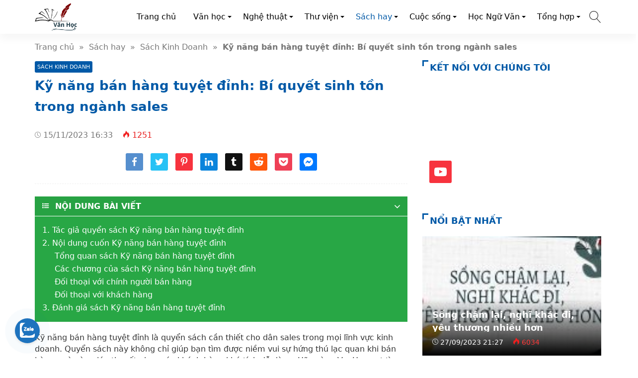

--- FILE ---
content_type: text/html; charset=UTF-8
request_url: https://vanhoc.net/ky-nang-ban-hang-tuyet-dinh-bi-quyet-sinh-ton-trong-nganh-sales/
body_size: 37253
content:
<!doctype html>
<html lang="vi">
<head>
    <meta charset="UTF-8">
    <meta name="viewport" content="width=device-width, initial-scale=1, shrink-to-fit=no">
                    <title>Kỹ năng bán hàng tuyệt đỉnh: Bí quyết sinh tồn trong ngành sales</title>
        <meta content="Kỹ năng bán hàng tuyệt đỉnh không chỉ giúp bạn tìm được niềm vui sự hứng thú lạc quan khi bán hàng, mà còn giúp thuyết phục các khách hàng khó tính dễ dàng" name="description">
        <meta property="og:locale" content="vi_VN">
        <meta property="og:title" content="Kỹ năng bán hàng tuyệt đỉnh: Bí quyết sinh tồn trong ngành sales">
        <meta property="og:site_name" content="Văn Học &#8211; Blog Văn Học Việt Nam và Thế Giới ">
        <meta property="og:rich_attachment" content="true">
        <meta property="og:url" content="https://vanhoc.net/ky-nang-ban-hang-tuyet-dinh-bi-quyet-sinh-ton-trong-nganh-sales/">
        <meta property="og:description" content="Kỹ năng bán hàng tuyệt đỉnh không chỉ giúp bạn tìm được niềm vui sự hứng thú lạc quan khi bán hàng, mà còn giúp thuyết phục các khách hàng khó tính dễ dàng">
        <meta property="og:image" content="https://vanhoc.net/wp-content/uploads/2023/10/ky-nang-ban-hang-tuyet-dinh-bi-quyet-sinh-ton-trong-nganh-sales.jpg"><meta property="og:image:secure_url" content="https://vanhoc.net/wp-content/uploads/2023/10/ky-nang-ban-hang-tuyet-dinh-bi-quyet-sinh-ton-trong-nganh-sales.jpg"><meta property="og:image:alt" content="Kỹ năng bán hàng tuyệt đỉnh: Bí quyết sinh tồn trong ngành sales"><meta property="og:image:width" content="640"><meta property="og:image:height" content="350">        <meta property="article:publisher" content="https://www.facebook.com/sachhay24hcom">
        <meta property="article:author" content="Văn Học &#8211; Blog Văn Học Việt Nam và Thế Giới ">
        <meta property="article:published_time" content="2023-11-15T16:33:41+07:00">
        <meta property="article:modified_time" content="2023-11-15T16:34:56+07:00">
        <meta name="twitter:card" content="summary">
        <meta name="twitter:site" content="@">
        <meta name="twitter:title" content="Kỹ năng bán hàng tuyệt đỉnh: Bí quyết sinh tồn trong ngành sales">
        <meta name="twitter:description" content="Kỹ năng bán hàng tuyệt đỉnh không chỉ giúp bạn tìm được niềm vui sự hứng thú lạc quan khi bán hàng, mà còn giúp thuyết phục các khách hàng khó tính dễ dàng">
        <link href="//ajax.googleapis.com" rel="dns-prefetch">
        <link href="//www.googletagmanager.com" rel="dns-prefetch">
        <link href="//connect.facebook.net" rel="dns-prefetch">
        <link href="//static.xx.fbcdn.net" rel="dns-prefetch">
            <style>*{-webkit-box-sizing:border-box;-moz-box-sizing:border-box;box-sizing:border-box}:after,:before{-webkit-box-sizing:border-box;-moz-box-sizing:border-box;box-sizing:border-box}html{font-family:sans-serif;-ms-text-size-adjust:100%;-webkit-text-size-adjust:100%;font-size:10px;-webkit-tap-highlight-color:transparent}body{margin:0;color:#333;background-color:#fff;text-rendering:optimizeSpeed;font-family:system-ui,-apple-system,BlinkMacSystemFont,"Segoe UI",Arial,sans-serif,"Apple Color Emoji","Segoe UI Emoji","Segoe UI Symbol";font-size:1.6rem;line-height:2.33rem}.line1,.line2,.line3,.line4,.line5{line-height:2.33rem}.line1{height:2.33rem;-webkit-line-clamp:1}.line2{height:4.66rem;-webkit-line-clamp:2}.line3{height:6.99rem;-webkit-line-clamp:3}.line4{height:9.32rem;-webkit-line-clamp:4}.line5{height:11.65rem;-webkit-line-clamp:5}#header,ul.menu-top > li.menu-item{height:68px;line-height:68px}.nav-top-slide .flickity-slider div a{height:68px}.menu-box{top:68px}.search-popup{top:22px}.close-menu,.icon-menu{top:19px}    </style>
    <meta name='robots' content='index, follow, max-image-preview:large, max-snippet:-1, max-video-preview:-1' />

	<!-- This site is optimized with the Yoast SEO plugin v24.9 - https://yoast.com/wordpress/plugins/seo/ -->
	<meta name="description" content="Kỹ năng bán hàng tuyệt đỉnh không chỉ giúp bạn tìm được niềm vui lạc quan khi bán hàng, mà còn thuyết phục các khách hàng khó tính dễ dàng" />
	<link rel="canonical" href="https://vanhoc.net/ky-nang-ban-hang-tuyet-dinh-bi-quyet-sinh-ton-trong-nganh-sales/" />
	<meta property="og:locale" content="vi_VN" />
	<meta property="og:type" content="article" />
	<meta property="og:title" content="Kỹ năng bán hàng tuyệt đỉnh: Bí quyết sinh tồn trong ngành sales" />
	<meta property="og:description" content="Kỹ năng bán hàng tuyệt đỉnh không chỉ giúp bạn tìm được niềm vui lạc quan khi bán hàng, mà còn thuyết phục các khách hàng khó tính dễ dàng" />
	<meta property="og:url" content="https://vanhoc.net/ky-nang-ban-hang-tuyet-dinh-bi-quyet-sinh-ton-trong-nganh-sales/" />
	<meta property="og:site_name" content="Văn Học - Blog Văn Học Việt Nam và Thế Giới" />
	<meta property="article:published_time" content="2023-11-15T09:33:41+00:00" />
	<meta property="article:modified_time" content="2023-11-15T09:34:56+00:00" />
	<meta property="og:image" content="https://vanhoc.net/wp-content/uploads/2023/10/ky-nang-ban-hang-tuyet-dinh-bi-quyet-sinh-ton-trong-nganh-sales.jpg" />
	<meta property="og:image:width" content="640" />
	<meta property="og:image:height" content="350" />
	<meta property="og:image:type" content="image/jpeg" />
	<meta name="author" content="Nguyễn Lê Cúc" />
	<meta name="twitter:card" content="summary_large_image" />
	<meta name="twitter:label1" content="Được viết bởi" />
	<meta name="twitter:data1" content="Nguyễn Lê Cúc" />
	<meta name="twitter:label2" content="Ước tính thời gian đọc" />
	<meta name="twitter:data2" content="12 phút" />
	<script type="application/ld+json" class="yoast-schema-graph">{"@context":"https://schema.org","@graph":[{"@type":"WebPage","@id":"https://vanhoc.net/ky-nang-ban-hang-tuyet-dinh-bi-quyet-sinh-ton-trong-nganh-sales/","url":"https://vanhoc.net/ky-nang-ban-hang-tuyet-dinh-bi-quyet-sinh-ton-trong-nganh-sales/","name":"Kỹ năng bán hàng tuyệt đỉnh: Bí quyết sinh tồn trong ngành sales","isPartOf":{"@id":"https://vanhoc.net/#website"},"primaryImageOfPage":{"@id":"https://vanhoc.net/ky-nang-ban-hang-tuyet-dinh-bi-quyet-sinh-ton-trong-nganh-sales/#primaryimage"},"image":{"@id":"https://vanhoc.net/ky-nang-ban-hang-tuyet-dinh-bi-quyet-sinh-ton-trong-nganh-sales/#primaryimage"},"thumbnailUrl":"https://vanhoc.net/wp-content/uploads/2023/10/ky-nang-ban-hang-tuyet-dinh-bi-quyet-sinh-ton-trong-nganh-sales.jpg","datePublished":"2023-11-15T09:33:41+00:00","dateModified":"2023-11-15T09:34:56+00:00","author":{"@id":"https://vanhoc.net/#/schema/person/c04931797d1d92c638d9cd599cadd4d0"},"description":"Kỹ năng bán hàng tuyệt đỉnh không chỉ giúp bạn tìm được niềm vui lạc quan khi bán hàng, mà còn thuyết phục các khách hàng khó tính dễ dàng","breadcrumb":{"@id":"https://vanhoc.net/ky-nang-ban-hang-tuyet-dinh-bi-quyet-sinh-ton-trong-nganh-sales/#breadcrumb"},"inLanguage":"vi","potentialAction":[{"@type":"ReadAction","target":["https://vanhoc.net/ky-nang-ban-hang-tuyet-dinh-bi-quyet-sinh-ton-trong-nganh-sales/"]}]},{"@type":"ImageObject","inLanguage":"vi","@id":"https://vanhoc.net/ky-nang-ban-hang-tuyet-dinh-bi-quyet-sinh-ton-trong-nganh-sales/#primaryimage","url":"https://vanhoc.net/wp-content/uploads/2023/10/ky-nang-ban-hang-tuyet-dinh-bi-quyet-sinh-ton-trong-nganh-sales.jpg","contentUrl":"https://vanhoc.net/wp-content/uploads/2023/10/ky-nang-ban-hang-tuyet-dinh-bi-quyet-sinh-ton-trong-nganh-sales.jpg","width":640,"height":350,"caption":"Kỹ năng bán hàng tuyệt đỉnh: Bí quyết sinh tồn trong ngành sales"},{"@type":"BreadcrumbList","@id":"https://vanhoc.net/ky-nang-ban-hang-tuyet-dinh-bi-quyet-sinh-ton-trong-nganh-sales/#breadcrumb","itemListElement":[{"@type":"ListItem","position":1,"name":"Trang chủ","item":"https://vanhoc.net/"},{"@type":"ListItem","position":2,"name":"Kỹ năng bán hàng tuyệt đỉnh: Bí quyết sinh tồn trong ngành sales"}]},{"@type":"WebSite","@id":"https://vanhoc.net/#website","url":"https://vanhoc.net/","name":"Văn Học - Blog Văn Học Việt Nam và Thế Giới","description":"VanHoc.Net - Blog văn học nghệ thuật Việt Nam và Thế Giới","potentialAction":[{"@type":"SearchAction","target":{"@type":"EntryPoint","urlTemplate":"https://vanhoc.net/?s={search_term_string}"},"query-input":{"@type":"PropertyValueSpecification","valueRequired":true,"valueName":"search_term_string"}}],"inLanguage":"vi"},{"@type":"Person","@id":"https://vanhoc.net/#/schema/person/c04931797d1d92c638d9cd599cadd4d0","name":"Nguyễn Lê Cúc","image":{"@type":"ImageObject","inLanguage":"vi","@id":"https://vanhoc.net/#/schema/person/image/","url":"https://secure.gravatar.com/avatar/a5d96776c4e5813ccce94cfdc3b736b309934e999d2eb684f68c2f6d40ac2dae?s=96&d=mm&r=g","contentUrl":"https://secure.gravatar.com/avatar/a5d96776c4e5813ccce94cfdc3b736b309934e999d2eb684f68c2f6d40ac2dae?s=96&d=mm&r=g","caption":"Nguyễn Lê Cúc"},"url":"https://vanhoc.net/author/cucnguyenle/"}]}</script>
	<!-- / Yoast SEO plugin. -->


<style id='wp-img-auto-sizes-contain-inline-css'>
img:is([sizes=auto i],[sizes^="auto," i]){contain-intrinsic-size:3000px 1500px}
/*# sourceURL=wp-img-auto-sizes-contain-inline-css */
</style>
<style id='classic-theme-styles-inline-css'>
/*! This file is auto-generated */
.wp-block-button__link{color:#fff;background-color:#32373c;border-radius:9999px;box-shadow:none;text-decoration:none;padding:calc(.667em + 2px) calc(1.333em + 2px);font-size:1.125em}.wp-block-file__button{background:#32373c;color:#fff;text-decoration:none}
/*# sourceURL=/wp-includes/css/classic-themes.min.css */
</style>
<link rel='stylesheet' id='style-css' href='https://vanhoc.net/wp-content/themes/vnnews/style.css' media='all' />
<link rel="icon" href="https://vanhoc.net/wp-content/uploads/2023/08/vanhocnet-150x150.png" sizes="32x32" />
<link rel="icon" href="https://vanhoc.net/wp-content/uploads/2023/08/vanhocnet.png" sizes="192x192" />
<link rel="apple-touch-icon" href="https://vanhoc.net/wp-content/uploads/2023/08/vanhocnet.png" />
<meta name="msapplication-TileImage" content="https://vanhoc.net/wp-content/uploads/2023/08/vanhocnet.png" />
    <link rel="prefetch preload subresource" as="style" href="https://vanhoc.net/wp-content/themes/vnnews/style.css">
            <link rel="stylesheet" href="https://vanhoc.net/wp-content/themes/vnnews/lib/lightgallery/css/lightgallery.min.css" media="print" onload="this.media='all'">
        <script defer src="https://vanhoc.net/wp-content/themes/vnnews/js/lozad.js"></script>
    <link rel="prefetch preload subresource" href="https://vanhoc.net/wp-content/themes/vnnews/js/lozad.js" as="script">
                <script data-rocketlazyloadscript='[data-uri]' ></script>
           <script type="application/ld+json">
{
  "@context": "https://schema.org",
  "@type": "Library",
  "name": "Văn Học Net",
  "alternateName": "VanHoc.Net - Trang Blog Văn Học Việt Nam và Thế Giới",
  "logo": "https://vanhoc.net/wp-content/uploads/2023/08/vanhocnet-logo.png",
  "image": "https://vanhoc.net/wp-content/uploads/2023/08/tac-pham-van-hoc-viet-nam-kinh-dien.jpg",
  "description": "VanHoc.Net - Chuyên trang Văn Học Nghệ Thuật Việt Nam và Thế giới,...với nhiều thông tin bổ ích, hay & hấp dẫn!",
  "hasMap": "https://www.google.com/maps/d/embed?mid=1oHKUYuAUK4b2ZkJ00_wSHfTXNvdlsts&ehbc=2E312F&ll=20.979643250465976%2C105.76602830000003&z=20",	
  "url": "https://vanhoc.net",
  "telephone": "0335026265",
  "priceRange": 0,
  "address": {
    "@type": "PostalAddress",
    "streetAddress": "68 Tố Hữu, Phường La Khê, Quận Hà Đông, TP Hà Nội",
    "addressLocality": "Hà Đông",
	"addressRegion": "Hà Nội",
    "postalCode": "100000",
    "addressCountry": "Việt Nam"
  },
  "geo": {
    "@type": "GeoCoordinates",
    "latitude": 20.9762276,
    "longitude": 105.7624422
  },
  "openingHoursSpecification": {
    "@type": "OpeningHoursSpecification",
    "dayOfWeek": [
      "Monday",
      "Tuesday",
      "Wednesday",
      "Thursday",
      "Friday",
      "Saturday",
      "Sunday"
    ],
    "opens": "00:00",
    "closes": "23:59"
  },
  "sameAs": [
    "https://www.youtube.com/@vanhoc_net",
    "https://www.pinterest.com/vanhocnet",
    "https://vanhoc.tumblr.com",
    "https://sites.google.com/view/vanhocnet",
    "https://vanhoc2023.blogspot.com",
    "https://issuu.com/vanhocnet",
    "https://about.me/vanhocnet",
    "https://gab.com/vanhoc",
    "https://linktr.ee/vanhoc",
    "https://tawk.to/vanhoc",
    "https://aboutme.style/vanhoc",
    "https://teletype.in/@vanhoc"
	
  ]
}
</script>
   
<script type="application/ld+json"> 
    {
      "@context": "https://schema.org", 
      "@type":"BreadcrumbList", 
      "itemListElement": 
      [
        {
          "@type": "ListItem", "position": 1, 
          "item": 
            {
              "@id":"https://vanhoc.net", 
              "name": "Trang chủ"
            } 
        },
        {
            "@type": "ListItem", 
            "position": 2,
            "item": 
            {
              "@id": "https://vanhoc.net/sach-hay/", 
              "name": "✅️️ Website đã xác minh"
            } 
        }
      ] 
    } 
  </script>
<script data-rocketlazyloadscript='https://pagead2.googlesyndication.com/pagead/js/adsbygoogle.js?client=ca-pub-5802996205611275' async 
     crossorigin="anonymous"></script>     
<div id="atn-3ad7c2ebb96fcba7cda0cf54a2e802f5" style="position:fixed;right:20px;top:40%;z-index:9999"><script async src="https://ajsc.yodimedia.com/code/3/a/3ad7c2ebb96fcba7cda0cf54a2e802f5.js" crossorigin="anonymous"></script></div>
<style id='global-styles-inline-css'>
:root{--wp--preset--aspect-ratio--square: 1;--wp--preset--aspect-ratio--4-3: 4/3;--wp--preset--aspect-ratio--3-4: 3/4;--wp--preset--aspect-ratio--3-2: 3/2;--wp--preset--aspect-ratio--2-3: 2/3;--wp--preset--aspect-ratio--16-9: 16/9;--wp--preset--aspect-ratio--9-16: 9/16;--wp--preset--color--black: #000000;--wp--preset--color--cyan-bluish-gray: #abb8c3;--wp--preset--color--white: #ffffff;--wp--preset--color--pale-pink: #f78da7;--wp--preset--color--vivid-red: #cf2e2e;--wp--preset--color--luminous-vivid-orange: #ff6900;--wp--preset--color--luminous-vivid-amber: #fcb900;--wp--preset--color--light-green-cyan: #7bdcb5;--wp--preset--color--vivid-green-cyan: #00d084;--wp--preset--color--pale-cyan-blue: #8ed1fc;--wp--preset--color--vivid-cyan-blue: #0693e3;--wp--preset--color--vivid-purple: #9b51e0;--wp--preset--gradient--vivid-cyan-blue-to-vivid-purple: linear-gradient(135deg,rgb(6,147,227) 0%,rgb(155,81,224) 100%);--wp--preset--gradient--light-green-cyan-to-vivid-green-cyan: linear-gradient(135deg,rgb(122,220,180) 0%,rgb(0,208,130) 100%);--wp--preset--gradient--luminous-vivid-amber-to-luminous-vivid-orange: linear-gradient(135deg,rgb(252,185,0) 0%,rgb(255,105,0) 100%);--wp--preset--gradient--luminous-vivid-orange-to-vivid-red: linear-gradient(135deg,rgb(255,105,0) 0%,rgb(207,46,46) 100%);--wp--preset--gradient--very-light-gray-to-cyan-bluish-gray: linear-gradient(135deg,rgb(238,238,238) 0%,rgb(169,184,195) 100%);--wp--preset--gradient--cool-to-warm-spectrum: linear-gradient(135deg,rgb(74,234,220) 0%,rgb(151,120,209) 20%,rgb(207,42,186) 40%,rgb(238,44,130) 60%,rgb(251,105,98) 80%,rgb(254,248,76) 100%);--wp--preset--gradient--blush-light-purple: linear-gradient(135deg,rgb(255,206,236) 0%,rgb(152,150,240) 100%);--wp--preset--gradient--blush-bordeaux: linear-gradient(135deg,rgb(254,205,165) 0%,rgb(254,45,45) 50%,rgb(107,0,62) 100%);--wp--preset--gradient--luminous-dusk: linear-gradient(135deg,rgb(255,203,112) 0%,rgb(199,81,192) 50%,rgb(65,88,208) 100%);--wp--preset--gradient--pale-ocean: linear-gradient(135deg,rgb(255,245,203) 0%,rgb(182,227,212) 50%,rgb(51,167,181) 100%);--wp--preset--gradient--electric-grass: linear-gradient(135deg,rgb(202,248,128) 0%,rgb(113,206,126) 100%);--wp--preset--gradient--midnight: linear-gradient(135deg,rgb(2,3,129) 0%,rgb(40,116,252) 100%);--wp--preset--font-size--small: 13px;--wp--preset--font-size--medium: 20px;--wp--preset--font-size--large: 36px;--wp--preset--font-size--x-large: 42px;--wp--preset--spacing--20: 0.44rem;--wp--preset--spacing--30: 0.67rem;--wp--preset--spacing--40: 1rem;--wp--preset--spacing--50: 1.5rem;--wp--preset--spacing--60: 2.25rem;--wp--preset--spacing--70: 3.38rem;--wp--preset--spacing--80: 5.06rem;--wp--preset--shadow--natural: 6px 6px 9px rgba(0, 0, 0, 0.2);--wp--preset--shadow--deep: 12px 12px 50px rgba(0, 0, 0, 0.4);--wp--preset--shadow--sharp: 6px 6px 0px rgba(0, 0, 0, 0.2);--wp--preset--shadow--outlined: 6px 6px 0px -3px rgb(255, 255, 255), 6px 6px rgb(0, 0, 0);--wp--preset--shadow--crisp: 6px 6px 0px rgb(0, 0, 0);}:where(.is-layout-flex){gap: 0.5em;}:where(.is-layout-grid){gap: 0.5em;}body .is-layout-flex{display: flex;}.is-layout-flex{flex-wrap: wrap;align-items: center;}.is-layout-flex > :is(*, div){margin: 0;}body .is-layout-grid{display: grid;}.is-layout-grid > :is(*, div){margin: 0;}:where(.wp-block-columns.is-layout-flex){gap: 2em;}:where(.wp-block-columns.is-layout-grid){gap: 2em;}:where(.wp-block-post-template.is-layout-flex){gap: 1.25em;}:where(.wp-block-post-template.is-layout-grid){gap: 1.25em;}.has-black-color{color: var(--wp--preset--color--black) !important;}.has-cyan-bluish-gray-color{color: var(--wp--preset--color--cyan-bluish-gray) !important;}.has-white-color{color: var(--wp--preset--color--white) !important;}.has-pale-pink-color{color: var(--wp--preset--color--pale-pink) !important;}.has-vivid-red-color{color: var(--wp--preset--color--vivid-red) !important;}.has-luminous-vivid-orange-color{color: var(--wp--preset--color--luminous-vivid-orange) !important;}.has-luminous-vivid-amber-color{color: var(--wp--preset--color--luminous-vivid-amber) !important;}.has-light-green-cyan-color{color: var(--wp--preset--color--light-green-cyan) !important;}.has-vivid-green-cyan-color{color: var(--wp--preset--color--vivid-green-cyan) !important;}.has-pale-cyan-blue-color{color: var(--wp--preset--color--pale-cyan-blue) !important;}.has-vivid-cyan-blue-color{color: var(--wp--preset--color--vivid-cyan-blue) !important;}.has-vivid-purple-color{color: var(--wp--preset--color--vivid-purple) !important;}.has-black-background-color{background-color: var(--wp--preset--color--black) !important;}.has-cyan-bluish-gray-background-color{background-color: var(--wp--preset--color--cyan-bluish-gray) !important;}.has-white-background-color{background-color: var(--wp--preset--color--white) !important;}.has-pale-pink-background-color{background-color: var(--wp--preset--color--pale-pink) !important;}.has-vivid-red-background-color{background-color: var(--wp--preset--color--vivid-red) !important;}.has-luminous-vivid-orange-background-color{background-color: var(--wp--preset--color--luminous-vivid-orange) !important;}.has-luminous-vivid-amber-background-color{background-color: var(--wp--preset--color--luminous-vivid-amber) !important;}.has-light-green-cyan-background-color{background-color: var(--wp--preset--color--light-green-cyan) !important;}.has-vivid-green-cyan-background-color{background-color: var(--wp--preset--color--vivid-green-cyan) !important;}.has-pale-cyan-blue-background-color{background-color: var(--wp--preset--color--pale-cyan-blue) !important;}.has-vivid-cyan-blue-background-color{background-color: var(--wp--preset--color--vivid-cyan-blue) !important;}.has-vivid-purple-background-color{background-color: var(--wp--preset--color--vivid-purple) !important;}.has-black-border-color{border-color: var(--wp--preset--color--black) !important;}.has-cyan-bluish-gray-border-color{border-color: var(--wp--preset--color--cyan-bluish-gray) !important;}.has-white-border-color{border-color: var(--wp--preset--color--white) !important;}.has-pale-pink-border-color{border-color: var(--wp--preset--color--pale-pink) !important;}.has-vivid-red-border-color{border-color: var(--wp--preset--color--vivid-red) !important;}.has-luminous-vivid-orange-border-color{border-color: var(--wp--preset--color--luminous-vivid-orange) !important;}.has-luminous-vivid-amber-border-color{border-color: var(--wp--preset--color--luminous-vivid-amber) !important;}.has-light-green-cyan-border-color{border-color: var(--wp--preset--color--light-green-cyan) !important;}.has-vivid-green-cyan-border-color{border-color: var(--wp--preset--color--vivid-green-cyan) !important;}.has-pale-cyan-blue-border-color{border-color: var(--wp--preset--color--pale-cyan-blue) !important;}.has-vivid-cyan-blue-border-color{border-color: var(--wp--preset--color--vivid-cyan-blue) !important;}.has-vivid-purple-border-color{border-color: var(--wp--preset--color--vivid-purple) !important;}.has-vivid-cyan-blue-to-vivid-purple-gradient-background{background: var(--wp--preset--gradient--vivid-cyan-blue-to-vivid-purple) !important;}.has-light-green-cyan-to-vivid-green-cyan-gradient-background{background: var(--wp--preset--gradient--light-green-cyan-to-vivid-green-cyan) !important;}.has-luminous-vivid-amber-to-luminous-vivid-orange-gradient-background{background: var(--wp--preset--gradient--luminous-vivid-amber-to-luminous-vivid-orange) !important;}.has-luminous-vivid-orange-to-vivid-red-gradient-background{background: var(--wp--preset--gradient--luminous-vivid-orange-to-vivid-red) !important;}.has-very-light-gray-to-cyan-bluish-gray-gradient-background{background: var(--wp--preset--gradient--very-light-gray-to-cyan-bluish-gray) !important;}.has-cool-to-warm-spectrum-gradient-background{background: var(--wp--preset--gradient--cool-to-warm-spectrum) !important;}.has-blush-light-purple-gradient-background{background: var(--wp--preset--gradient--blush-light-purple) !important;}.has-blush-bordeaux-gradient-background{background: var(--wp--preset--gradient--blush-bordeaux) !important;}.has-luminous-dusk-gradient-background{background: var(--wp--preset--gradient--luminous-dusk) !important;}.has-pale-ocean-gradient-background{background: var(--wp--preset--gradient--pale-ocean) !important;}.has-electric-grass-gradient-background{background: var(--wp--preset--gradient--electric-grass) !important;}.has-midnight-gradient-background{background: var(--wp--preset--gradient--midnight) !important;}.has-small-font-size{font-size: var(--wp--preset--font-size--small) !important;}.has-medium-font-size{font-size: var(--wp--preset--font-size--medium) !important;}.has-large-font-size{font-size: var(--wp--preset--font-size--large) !important;}.has-x-large-font-size{font-size: var(--wp--preset--font-size--x-large) !important;}
/*# sourceURL=global-styles-inline-css */
</style>
</head>
<body>
<header id="header">
    <div class="container">
        <svg width="3rem" height="3rem" class="menu-control icon-menu hidden-md hidden-lg"><use xlink:href="#icon-menu"></use></svg>
        <div class="hidden-sm hidden-xs hidden-xxs">
                                                <p class="logo">
                        <a class="me-color" href="https://vanhoc.net/" rel="home">
                            <img width="85.1" height="58" src="data:image/svg+xml,%3Csvg xmlns='http://www.w3.org/2000/svg' viewBox='0 0 1 1' width='85.1' height='58' %3E%3C/svg%3E" data-src="https://vanhoc.net/wp-content/uploads/2023/08/vanhocnet-logo.png" alt="Văn Học &#8211; Blog Văn Học Việt Nam và Thế Giới ">
                        </a>
                    </p>
                                    </div>
        <svg width="2.4rem" height="2.4rem" class="search-popup btn-modal" data-modal=".modal-search">
            <use xlink:href="#icon-search"></use>
        </svg>
        <div class="menu-menu-touch-tog-container"><div class="nav-top-slide hidden-md hidden-lg"><div class="menu-item"><a href="https://vanhoc.net">Trang chủ</a></div>
<div class="menu-item"><a href="https://vanhoc.net/van-hoc/">Văn học</a></div>
<div class="menu-item"><a href="https://vanhoc.net/nghe-thuat/">Nghệ thuật</a></div>
<div class="menu-item"><a href="https://vanhoc.net/tac-gia-tac-pham/">Tác giả &#8211; Tác phẩm</a></div>
<div class="menu-item"><a href="https://vanhoc.net/thu-vien/">Thư viện</a></div>
<div class="menu-item"><a href="https://vanhoc.net/sach-hay/">Sách hay</a></div>
<div class="menu-item"><a href="https://vanhoc.net/trich-dan-hay/">Trích dẫn hay</a></div>
<div class="menu-item"><a href="https://vanhoc.net/cuoc-song/">Cuộc sống</a></div>
<div class="menu-item"><a href="https://vanhoc.net/hoc-ngu-van/">Học Ngữ Văn</a></div>
<div class="menu-item"><a href="https://vanhoc.net/tong-hop/">Tổng hợp</a></div>
</div></div>        <nav class="nav-top hidden-sm hidden-xs hidden-xxs"><ul id="menu-top-menu" class="menu-top"><li id="menu-item-1275" class="menu-item menu-item-type-custom menu-item-object-custom menu-item-home menu-item-1275"><a href="https://vanhoc.net">Trang chủ</a></li>
<li id="menu-item-2329" class="menu-item menu-item-type-taxonomy menu-item-object-category menu-item-has-children menu-item-2329"><a href="https://vanhoc.net/van-hoc/">Văn học</a>
<ul class="sub-menu">
	<li id="menu-item-2426" class="menu-item menu-item-type-taxonomy menu-item-object-category menu-item-2426"><a href="https://vanhoc.net/van-hoc-viet-nam/">Văn học Việt Nam</a></li>
	<li id="menu-item-2425" class="menu-item menu-item-type-taxonomy menu-item-object-category menu-item-2425"><a href="https://vanhoc.net/van-hoc-nuoc-ngoai/">Văn học nước ngoài</a></li>
	<li id="menu-item-2423" class="menu-item menu-item-type-taxonomy menu-item-object-category menu-item-2423"><a href="https://vanhoc.net/tac-gia-tac-pham/">Tác giả &#8211; Tác phẩm</a></li>
	<li id="menu-item-2422" class="menu-item menu-item-type-taxonomy menu-item-object-category menu-item-2422"><a href="https://vanhoc.net/ly-luan-phe-binh/">Lý luận &#8211; Phê bình</a></li>
	<li id="menu-item-2424" class="menu-item menu-item-type-taxonomy menu-item-object-category menu-item-2424"><a href="https://vanhoc.net/truyen-ngan-tan-van/">Truyện ngắn &#8211; Tản văn</a></li>
</ul>
</li>
<li id="menu-item-2327" class="menu-item menu-item-type-taxonomy menu-item-object-category menu-item-has-children menu-item-2327"><a href="https://vanhoc.net/nghe-thuat/">Nghệ thuật</a>
<ul class="sub-menu">
	<li id="menu-item-2493" class="menu-item menu-item-type-taxonomy menu-item-object-category menu-item-2493"><a href="https://vanhoc.net/my-thuat/">Mỹ thuật</a></li>
	<li id="menu-item-3225" class="menu-item menu-item-type-taxonomy menu-item-object-category menu-item-3225"><a href="https://vanhoc.net/am-nhac/">Âm nhạc</a></li>
	<li id="menu-item-3229" class="menu-item menu-item-type-taxonomy menu-item-object-category menu-item-3229"><a href="https://vanhoc.net/dien-anh/">Điện ảnh</a></li>
	<li id="menu-item-3226" class="menu-item menu-item-type-taxonomy menu-item-object-category menu-item-3226"><a href="https://vanhoc.net/nhiep-anh/">Nhiếp ảnh</a></li>
</ul>
</li>
<li id="menu-item-2328" class="menu-item menu-item-type-taxonomy menu-item-object-category menu-item-has-children menu-item-2328"><a href="https://vanhoc.net/thu-vien/">Thư viện</a>
<ul class="sub-menu">
	<li id="menu-item-4824" class="menu-item menu-item-type-taxonomy menu-item-object-category menu-item-4824"><a href="https://vanhoc.net/tai-lieu/">Tài liệu</a></li>
	<li id="menu-item-1207" class="menu-item menu-item-type-taxonomy menu-item-object-category menu-item-1207"><a href="https://vanhoc.net/trich-dan-hay/">Trích dẫn hay</a></li>
</ul>
</li>
<li id="menu-item-1213" class="menu-item menu-item-type-taxonomy menu-item-object-category current-post-ancestor menu-item-has-children menu-item-1213"><a href="https://vanhoc.net/sach-hay/">Sách hay</a>
<ul class="sub-menu">
	<li id="menu-item-138" class="menu-item menu-item-type-taxonomy menu-item-object-category menu-item-138"><a href="https://vanhoc.net/sach-ky-nang/">Sách kỹ năng</a></li>
	<li id="menu-item-1209" class="menu-item menu-item-type-taxonomy menu-item-object-category menu-item-1209"><a href="https://vanhoc.net/van-hoc-tieu-thuyet/">Văn học &#8211; Tiểu thuyết</a></li>
	<li id="menu-item-135" class="menu-item menu-item-type-taxonomy menu-item-object-category current-post-ancestor current-menu-parent current-post-parent menu-item-135"><a href="https://vanhoc.net/sach-kinh-doanh/">Sách kinh doanh</a></li>
</ul>
</li>
<li id="menu-item-2335" class="menu-item menu-item-type-taxonomy menu-item-object-category menu-item-has-children menu-item-2335"><a href="https://vanhoc.net/cuoc-song/">Cuộc sống</a>
<ul class="sub-menu">
	<li id="menu-item-2090" class="menu-item menu-item-type-taxonomy menu-item-object-category menu-item-2090"><a href="https://vanhoc.net/thuong-thuc-cuoc-song/">Thường thức cuộc sống</a></li>
	<li id="menu-item-4809" class="menu-item menu-item-type-taxonomy menu-item-object-category menu-item-4809"><a href="https://vanhoc.net/qua-tang-cuoc-song/">Quà tặng cuộc sống</a></li>
</ul>
</li>
<li id="menu-item-2333" class="menu-item menu-item-type-taxonomy menu-item-object-category menu-item-has-children menu-item-2333"><a href="https://vanhoc.net/hoc-ngu-van/">Học Ngữ Văn</a>
<ul class="sub-menu">
	<li id="menu-item-2530" class="menu-item menu-item-type-taxonomy menu-item-object-category menu-item-2530"><a href="https://vanhoc.net/nghi-luan-xa-hoi/">Nghị luận xã hội</a></li>
	<li id="menu-item-2531" class="menu-item menu-item-type-taxonomy menu-item-object-category menu-item-2531"><a href="https://vanhoc.net/ngu-van-thcs/">Ngữ văn THCS</a></li>
	<li id="menu-item-2532" class="menu-item menu-item-type-taxonomy menu-item-object-category menu-item-2532"><a href="https://vanhoc.net/ngu-van-thpt/">Ngữ văn THPT</a></li>
</ul>
</li>
<li id="menu-item-1183" class="menu-item menu-item-type-taxonomy menu-item-object-category menu-item-has-children menu-item-1183"><a href="https://vanhoc.net/tong-hop/">Tổng hợp</a>
<ul class="sub-menu">
	<li id="menu-item-1494" class="menu-item menu-item-type-taxonomy menu-item-object-category menu-item-1494"><a href="https://vanhoc.net/kien-thuc-vui/">Kiến thức vui</a></li>
	<li id="menu-item-1495" class="menu-item menu-item-type-taxonomy menu-item-object-category menu-item-1495"><a href="https://vanhoc.net/tai-chinh-kinh-doanh/">Tài chính &#8211; kinh doanh</a></li>
</ul>
</li>
</ul></nav>    </div>
</header>
<div class="menu-box">
    <div class="container">
        <div class="menu-box-content"><ul id="menu-menu-touch-tog-1" class="menu-toggle bg-lozad"><li class="menu-item menu-item-type-custom menu-item-object-custom menu-item-home menu-item-2809"><a href="https://vanhoc.net"><span>Trang chủ</span></a></li>
<li class="menu-item menu-item-type-taxonomy menu-item-object-category menu-item-2466"><a href="https://vanhoc.net/van-hoc/" data-background-image="https://vanhoc.net/wp-content/uploads/2023/10/van-hoc-literature-150x150.jpeg"><span>Văn học</span></a></li>
<li class="menu-item menu-item-type-taxonomy menu-item-object-category menu-item-2468"><a href="https://vanhoc.net/nghe-thuat/" data-background-image="https://vanhoc.net/wp-content/uploads/2023/10/nghe-thuat-art-150x150.jpeg"><span>Nghệ thuật</span></a></li>
<li class="menu-item menu-item-type-taxonomy menu-item-object-category menu-item-2473"><a href="https://vanhoc.net/tac-gia-tac-pham/" data-background-image="https://vanhoc.net/wp-content/uploads/2023/10/tac-gia-tac-pham-150x150.jpeg"><span>Tác giả &#8211; Tác phẩm</span></a></li>
<li class="menu-item menu-item-type-taxonomy menu-item-object-category menu-item-2469"><a href="https://vanhoc.net/thu-vien/" data-background-image="https://vanhoc.net/wp-content/uploads/2023/10/thu-vien-van-hoc-van-hoa-150x150.jpeg"><span>Thư viện</span></a></li>
<li class="menu-item menu-item-type-taxonomy menu-item-object-category current-post-ancestor menu-item-2464"><a href="https://vanhoc.net/sach-hay/" data-background-image="https://vanhoc.net/wp-content/uploads/2023/01/top-sach-hay-150x150.jpg"><span>Sách hay</span></a></li>
<li class="menu-item menu-item-type-taxonomy menu-item-object-category menu-item-2811"><a href="https://vanhoc.net/trich-dan-hay/" data-background-image="https://vanhoc.net/wp-content/uploads/2023/08/quotes-hay-150x150.jpeg"><span>Trích dẫn hay</span></a></li>
<li class="menu-item menu-item-type-taxonomy menu-item-object-category menu-item-2467"><a href="https://vanhoc.net/cuoc-song/" data-background-image="https://vanhoc.net/wp-content/uploads/2023/10/song-150x150.jpeg"><span>Cuộc sống</span></a></li>
<li class="menu-item menu-item-type-taxonomy menu-item-object-category menu-item-2470"><a href="https://vanhoc.net/hoc-ngu-van/" data-background-image="https://vanhoc.net/wp-content/uploads/2023/10/van-hoc-nha-truong-150x150.jpeg"><span>Học Ngữ Văn</span></a></li>
<li class="menu-item menu-item-type-taxonomy menu-item-object-category menu-item-2465"><a href="https://vanhoc.net/tong-hop/" data-background-image="https://vanhoc.net/wp-content/uploads/2023/10/trang-blog-tong-hop-van-hoc-net-150x150.jpeg"><span>Tổng hợp</span></a></li>
</ul></div>    </div>
</div>
<div class="modal-custom modal-search">
    <div class="modal-content">
        <div class="modal-header">
            <svg width="3rem" height="3rem" class="close-modal white">
                <use xlink:href="#icon-close"></use>
            </svg>
        </div>
        <div class="modal-body">
            <input type="text" class="search-input" name="s" placeholder="Nhập từ khóa…" value="">
            <a aria-label="Submit search" href="javascript:;" class="btn-search">
                <svg width="2.2rem" height="2.2rem" class="search-submit white" data-modal=".modal-search">
                    <use xlink:href="#icon-search"></use>
                </svg>
            </a>
        </div>
    </div>
</div>
<div class="container breadcrumb py-15">
    <a href="https://vanhoc.net/">Trang chủ</a>&nbsp &raquo; &nbsp<a href="https://vanhoc.net/sach-hay/">Sách hay</a>&nbsp &raquo; &nbsp<a href="https://vanhoc.net/sach-kinh-doanh/">Sách Kinh Doanh</a>&nbsp &raquo; &nbsp<span class="bold">Kỹ năng bán hàng tuyệt đỉnh: Bí quyết sinh tồn trong ngành sales</span></div>
<script type="application/ld+json">{"@context": "https://schema.org/","@type": "BreadcrumbList","@id": "#Breadcrumb","itemListElement": [{"@type": "ListItem","position": 1,"item": {"@id": "https://vanhoc.net/","name":"Trang chủ"}},{"@type": "ListItem","position": 2,"item": {"@id": "https://vanhoc.net/sach-hay/","name":"Sách hay"}},{"@type": "ListItem","position": 3,"item": {"@id": "https://vanhoc.net/sach-kinh-doanh/","name":"Sách Kinh Doanh"}},{"@type": "ListItem","position": 4,"item": {"@id": "https://vanhoc.net/ky-nang-ban-hang-tuyet-dinh-bi-quyet-sinh-ton-trong-nganh-sales/","name":"Kỹ năng bán hàng tuyệt đỉnh: Bí quyết sinh tồn trong ngành sales"}}]}</script>
    <div class="container">
        <div class="row">
            <div class="col-md-8 col-sm-12">
                <article>
	<header class="single-post-header">
		<span class="cat-links"><a href="https://vanhoc.net/sach-kinh-doanh/">Sách Kinh Doanh</a></span><h1 class="font-36 me-color mt-5 mb-20">Kỹ năng bán hàng tuyệt đỉnh: Bí quyết sinh tồn trong ngành sales</h1>
        <div class="single-sub"></div>

        <time class="mt-15 single-news-cap">
            <svg class="icon-time"><use xlink:href="#icon-time"></use></svg>
            15/11/2023 16:33        </time>
        <svg class="icon-fire ml-15"><use xlink:href="#icon-fire"></use></svg>
        <span class="red">1251</span>

        
        
        <ul class="single-post-social">
            <li>
                <a class="post-share" aria-label="Share facebook" title="Share Facebook" data-window-name="Share Facebook" data-window-setting="left=50,top=50,width=600,height=350,toolbar=0" href="https://www.facebook.com/sharer.php?u=https://vanhoc.net/ky-nang-ban-hang-tuyet-dinh-bi-quyet-sinh-ton-trong-nganh-sales/">
                    <svg class="facebook"><use xlink:href="#icon-facebook"></use></svg>
                </a>
            </li>
            <li>
                <a class="post-share" aria-label="Share twitter" title="Share Twitter" data-window-name="Share Twitter" data-window-setting="left=50,top=50,width=600,height=350,toolbar=0" href="https://twitter.com/intent/tweet?text=Kỹ năng bán hàng tuyệt đỉnh: Bí quyết sinh tồn trong ngành sales&amp;url=https://vanhoc.net/ky-nang-ban-hang-tuyet-dinh-bi-quyet-sinh-ton-trong-nganh-sales/">
                    <svg class="twitter"><use xlink:href="#icon-twitter"></use></svg>
                </a>
            </li>
            <li>
                <a class="post-share" aria-label="Share pinterest" title="Share Pinterest" data-window-name="Share Pinterest" data-window-setting="left=50,top=50,width=600,height=350,toolbar=0" href="https://www.pinterest.com/pin/create/button/?description=Kỹ năng bán hàng tuyệt đỉnh: Bí quyết sinh tồn trong ngành sales&amp;media=&amp;url=https://vanhoc.net/ky-nang-ban-hang-tuyet-dinh-bi-quyet-sinh-ton-trong-nganh-sales/">
                    <svg class="pinterest"><use xlink:href="#icon-pinterest"></use></svg>
                </a>
            </li>
            <li>
                <a class="post-share" aria-label="Share linkedin" title="Share Linkedin" data-window-name="Share Linkedin" data-window-setting="left=50,top=50,width=600,height=350,toolbar=0" href="https://linkedin.com/shareArticle?mini=true&amp;url=https://vanhoc.net/ky-nang-ban-hang-tuyet-dinh-bi-quyet-sinh-ton-trong-nganh-sales/&amp;title=Kỹ năng bán hàng tuyệt đỉnh: Bí quyết sinh tồn trong ngành sales">
                    <svg class="linkedin"><use xlink:href="#icon-linkedin"></use></svg>
                </a>
            </li>
            <li>
                <a class="post-share" aria-label="Share tumblr" title="Share Tumblr" data-window-name="Share Tumblr" data-window-setting="left=50,top=50,width=600,height=350,toolbar=0" href="https://www.tumblr.com/share/link?url=https://vanhoc.net/ky-nang-ban-hang-tuyet-dinh-bi-quyet-sinh-ton-trong-nganh-sales/&amp;name=Kỹ năng bán hàng tuyệt đỉnh: Bí quyết sinh tồn trong ngành sales&amp;description=Nội dung bài viết 1. Tác giả quyển sách Kỹ năng bán hàng tuyệt đỉnh2. Nội dung cuốn Kỹ năng bán hàng tuyệt đỉnhTổng quan sách Kỹ năng bán hàng tuyệt đỉnhCác chương của sách Kỹ năng bán hàng tuyệt đỉnhĐối thoại với chính người bán hàngĐối thoại với khách hàng3. Đánh giá sách Kỹ [&hellip;]">
                    <svg class="tumblr"><use xlink:href="#icon-tumblr"></use></svg>
                </a>
            </li>
            <li>
                <a class="post-share" aria-label="Share reddit" title="Share Reddit" data-window-name="Share Reddit" data-window-setting="left=50,top=50,width=600,height=350,toolbar=0" href="https://www.reddit.com/submit?url=https://vanhoc.net/ky-nang-ban-hang-tuyet-dinh-bi-quyet-sinh-ton-trong-nganh-sales/&amp;title=Kỹ năng bán hàng tuyệt đỉnh: Bí quyết sinh tồn trong ngành sales">
                    <svg class="reddit"><use xlink:href="#icon-reddit"></use></svg>
                </a>
            </li>
            <li>
                <a class="post-share" aria-label="Share pocket" title="Share Pocket" data-window-name="Share Pocket" data-window-setting="left=50,top=50,width=600,height=350,toolbar=0" href="https://getpocket.com/save?title=Kỹ năng bán hàng tuyệt đỉnh: Bí quyết sinh tồn trong ngành sales&amp;url=https://vanhoc.net/ky-nang-ban-hang-tuyet-dinh-bi-quyet-sinh-ton-trong-nganh-sales/">
                    <svg class="pocket"><use xlink:href="#icon-pocket"></use></svg>

                </a>
            </li>
            <li>
                <a class="post-share" aria-label="Share messenger" title="Share Messenger" data-window-name="Share Messenger" data-window-setting="left=50,top=50,width=600,height=350,toolbar=0" href="https://www.facebook.com/dialog/send?app_id=813643596124053&amp;display=popup&amp;link=https://vanhoc.net/ky-nang-ban-hang-tuyet-dinh-bi-quyet-sinh-ton-trong-nganh-sales/&amp;redirect_uri=https://vanhoc.net/ky-nang-ban-hang-tuyet-dinh-bi-quyet-sinh-ton-trong-nganh-sales/">
                    <svg class="messenger"><use xlink:href="#icon-messenger"></use></svg>
                </a>
            </li>
        </ul>
	</header>

	<div class="single-post-body lightgallery">
		<div class="toc-bound">
                        <div class="toc-inner">
                            <div class="toc-ctr">
                                <svg width="1.5rem" height="1.5rem" class="toc-icon-list">
                                    <use xlink:href="#icon-list-bold"></use>
                                </svg>
                                Nội dung bài viết
                                <svg width="1.1rem" height="1.1rem" class="toc-icon-close hidden-xxs">
                                    <use xlink:href="#icon-right"></use>
                                </svg>
                                <svg width="1.1rem" height="1.1rem" class="toc-icon-open hidden-xxs">
                                    <use xlink:href="#icon-down"></use>
                                </svg>
                                <svg width="1.7rem" height="1.7rem" class="close-toc visible-xxs">
                                    <use xlink:href="#icon-close"></use>
                                </svg>
                            </div><ul class="toc"><li class="toc-lv1"><a href="#1-tac-gia-quyen-sach-ky-nang-ban-hang-tuyet-dinh">1. Tác giả quyển sách Kỹ năng bán hàng tuyệt đỉnh</a></li><li class="toc-lv1"><a href="#2-noi-dung-cuon-ky-nang-ban-hang-tuyet-dinh">2. Nội dung cuốn Kỹ năng bán hàng tuyệt đỉnh</a></li><li class="toc-lv2"><a href="#tong-quan-sach-ky-nang-ban-hang-tuyet-dinh">Tổng quan sách Kỹ năng bán hàng tuyệt đỉnh</a></li><li class="toc-lv2"><a href="#cac-chuong-cua-sach-ky-nang-ban-hang-tuyet-dinh">Các chương của sách Kỹ năng bán hàng tuyệt đỉnh</a></li><li class="toc-lv2"><a href="#doi-thoai-voi-chinh-nguoi-ban-hang">Đối thoại với chính người bán hàng</a></li><li class="toc-lv2"><a href="#doi-thoai-voi-khach-hang">Đối thoại với khách hàng</a></li><li class="toc-lv1"><a href="#3-danh-gia-sach-ky-nang-ban-hang-tuyet-dinh">3. Đánh giá sách Kỹ năng bán hàng tuyệt đỉnh</a></li></ul></div></div><p>Kỹ năng bán hàng tuyệt đỉnh là quyển sách cần thiết cho dân sales trong mọi lĩnh vực kinh doanh. Quyển sách này không chỉ giúp bạn tìm được niềm vui sự hứng thú lạc quan khi bán hàng, mà còn giúp thuyết phục các khách hàng khó tính dễ dàng. Hãy cùng VanHoc.net tìm hiểu chi tiết hơn về quyển Kỹ năng bán hàng tuyệt đỉnh để có bí quyết sinh tồn trong ngành sales nhé!</p>
<p style="text-align: center;"><img fetchpriority="high" decoding="async"  class="alignnone size-full wp-image-2624" src="https://vanhoc.net/wp-content/uploads/2023/10/ky-nang-ban-hang-tuyet-dinh-bi-quyet-sinh-ton-trong-nganh-sales.jpg" alt="Kỹ năng bán hàng tuyệt đỉnh: Bí quyết sinh tồn trong ngành sales"  width="640" height="350" srcset="https://vanhoc.net/wp-content/uploads/2023/10/ky-nang-ban-hang-tuyet-dinh-bi-quyet-sinh-ton-trong-nganh-sales.jpg 640w, https://vanhoc.net/wp-content/uploads/2023/10/ky-nang-ban-hang-tuyet-dinh-bi-quyet-sinh-ton-trong-nganh-sales-300x164.jpg 300w" sizes="(max-width: 640px) 100vw, 640px" /></p>
<h2 class="toc1" id="1-tac-gia-quyen-sach-ky-nang-ban-hang-tuyet-dinh">1. Tác giả quyển sách Kỹ năng bán hàng tuyệt đỉnh</h2>
<p>Tác giả của cuốn sách Kỹ năng bán hàng tuyệt đỉnh là doanh nhân nổi tiếng Grant Cardone, người được biết đến với danh hiệu tự phú tự thân hàng đầu tại Mỹ. Ông là một chuyên gia bán hàng hàng đầu toàn cầu, diễn giả tạo động lực và tác giả của nhiều cuốn sách bán chạy nhất.</p>
<p>Những tác phẩm nổi tiếng của ông như &#8220;Kỹ Năng Bán Hàng Tuyệt Đỉnh&#8221; và &#8220;Dẫn Đầu hoặc Chết&#8221; được coi như những kho báu đối với cộng đồng người làm bán hàng. Những cuốn sách của Grant Cardone tập trung vào việc cung cấp hướng dẫn và giải pháp cho doanh nghiệp. Đặc biệt trong những giai đoạn khó khăn của kinh tế hoặc xã hội khi mà mọi thứ đều biến động không lường trước.</p>
<p>Những lời khuyên trong sách thường đặt trọng điểm vào những điểm yếu hoặc nỗi lo sợ mà ngay cả những người làm bán hàng cũng thường không nhận thức được rằng họ đang phải đối mặt với những thách thức này.</p>
<p style="text-align: center;"><img decoding="async"  class="alignnone size-full wp-image-2625" src="https://vanhoc.net/wp-content/uploads/2023/10/tac-gia-quyen-sach-ky-nang-ban-hang-tuyet-dinh.jpg" alt="Tác giả quyển sách Kỹ năng bán hàng tuyệt đỉnh"  width="640" height="360" srcset="https://vanhoc.net/wp-content/uploads/2023/10/tac-gia-quyen-sach-ky-nang-ban-hang-tuyet-dinh.jpg 640w, https://vanhoc.net/wp-content/uploads/2023/10/tac-gia-quyen-sach-ky-nang-ban-hang-tuyet-dinh-300x169.jpg 300w" sizes="(max-width: 640px) 100vw, 640px" /></p>
<h2 class="toc2" id="2-noi-dung-cuon-ky-nang-ban-hang-tuyet-dinh">2. Nội dung cuốn Kỹ năng bán hàng tuyệt đỉnh</h2>
<h3 class="toc3" id="tong-quan-sach-ky-nang-ban-hang-tuyet-dinh">Tổng quan sách Kỹ năng bán hàng tuyệt đỉnh</h3>
<p>Tổng quan về cuốn sách Kỹ năng bán hàng tuyệt đỉnh cho thấy cách chúng ta có thể bán hàng hiệu quả ngay cả trong bối cảnh kinh tế khó khăn, thông qua việc điều chỉnh lòng sợ hãi không nhận được phản hồi từ khách hàng.</p>
<p>Cuốn sách cũng hướng dẫn chúng ta cách xây dựng phễu bán hàng với các giao dịch mới. Đồng thời duy trì tinh thần lạc quan, ngay cả khi gặp phải sự từ chối từ phía khách hàng.</p>
<h3 class="toc4" id="cac-chuong-cua-sach-ky-nang-ban-hang-tuyet-dinh">Các chương của sách Kỹ năng bán hàng tuyệt đỉnh</h3>
<p>Kỹ năng bán hàng tuyệt đỉnh là quyển sách sâu sắc và trách nhiệm của chuyên gia bán hàng quốc tế. Grant Cardone dành riêng cho cộng đồng người làm bán hàng trên khắp thế giới.</p>
<p>Cuốn sách này được viết dựa trên những kinh nghiệm đầy chất lượng của một bậc thầy bán hàng lão luyện. Vì thế, sách hứa hẹn mang đến cho độc giả những bài học quý báu, giúp họ thay đổi cách nhìn về việc bán hàng và cả cuộc sống của mình.</p>
<ul>
<li><strong>Chương 1</strong>: Bán hàng &#8211; một phần tất yếu của cuộc sống</li>
<li><strong>Chương 2</strong>: Nhờ có người bán hàng, thế giới không ngừng vận động</li>
<li><strong>Chương 3</strong>: Những người vĩ đại</li>
<li><strong>Chương 4</strong>: Giao dịch bán hàng quan trọng nhất</li>
<li><strong>Chương 5</strong>: Lầm tưởng về giá cả</li>
<li><strong>Chương 6</strong>: Tiền bạc và tinh thần</li>
<li><strong>Chương 7</strong>: Bán hàng liên quan đến con người</li>
<li><strong>Chương 8</strong>: Điều kỳ diệu của sự đồng thuận</li>
<li><strong>Chương 9</strong>: Gây dựng lòng tin</li>
<li><strong>Chương 10</strong>: Cho đi &#8211; cho đi &#8211; cho đi</li>
<li><strong>Chương 11</strong>: Thúc đẩy người mua chốt giao dịch</li>
<li><strong>Chương 12</strong>: Hành động ồ ạt</li>
<li><strong>Chương 13</strong>: Nhóm ủng hộ</li>
<li><strong>Chương 14</strong>: Thời gian</li>
<li><strong>Chương 15</strong>: Thái độ</li>
<li><strong>Chương 16</strong>: Vụ giao dịch bán hàng lớn nhất cuộc đời tôi</li>
<li><strong>Chương 17</strong>: Quy trình bán hàng hoàn hảo</li>
<li><strong>Chương 18</strong>: Thành công trong bán hàng</li>
<li><strong>Chương 19</strong>: Bí quyết rèn luyện kỹ năng bán hàng</li>
<li><strong>Chương 20</strong>: Thiết lập kênh truyền thông mạng xã hội</li>
<li><strong>Chương 21</strong>: Tuyệt chiêu giúp chinh phục những thử thách lớn nhất trong nghề bán hàng</li>
</ul>
<h3 class="toc5" id="doi-thoai-voi-chinh-nguoi-ban-hang">Đối thoại với chính người bán hàng</h3>
<p>Đối với những người bán hàng, việc xác định tâm thế trước khi bước chân vào thế giới cạnh tranh là cực kỳ quan trọng. Bán hàng không chỉ là một phần không thể tránh khỏi trong cuộc sống, mà còn đòi hỏi họ hiểu rõ về bản chất của nghề nghiệp này.</p>
<p>Người bán hàng chính là nguồn động viên không ngừng cho sự phát triển của thế giới. Nếu họ không hiểu rõ về nhiệm vụ của mình, việc tự hào và tiến xa trong ngành này trở nên vô cùng khó khăn.</p>
<p>Thế giới chỉ có thể hoạt động khi có những người bán hàng. Nếu một sản phẩm không được tiếp cận và mua bởi công chúng, chuỗi cung ứng sẽ ngừng lại: nhà máy dừng sản xuất, hệ thống sản xuất chết lặng, không còn nhu cầu vận chuyển và quảng cáo cũng không cần thiết.</p>
<p>Hoạt động kinh tế xã hội ngày nay phụ thuộc vào khả năng của những người bán hàng. Sức sống kinh tế của một xã hội phụ thuộc vào việc họ đưa sản phẩm đến tay người tiêu dùng hay không. Nếu không có người mua, không có sản xuất.</p>
<p>Sau khi đã hiểu sâu về bản chất của nghề nghiệp, nếu bạn mong muốn trở thành một người bán hàng xuất sắc, hãy nhớ rằng bước đầu tiên và quan trọng nhất là cam kết. Bạn phải chấp nhận rằng bán hàng không chỉ là một kỹ năng, mà là một hành trình mà bạn cần học hỏi để đạt được thành công trong cuộc sống. Đây không chỉ là kỹ năng, mà là chìa khóa mở cánh cửa tới một cuộc sống và sự nghiệp thịnh vượng và phong phú.</p>
<p style="text-align: center;"><img decoding="async"  class="alignnone size-full wp-image-2626" src="https://vanhoc.net/wp-content/uploads/2023/10/doi-thoai-voi-nguoi-ban-hang.jpg" alt="Đối thoại với chính người bán hàng"  width="640" height="338" srcset="https://vanhoc.net/wp-content/uploads/2023/10/doi-thoai-voi-nguoi-ban-hang.jpg 640w, https://vanhoc.net/wp-content/uploads/2023/10/doi-thoai-voi-nguoi-ban-hang-300x158.jpg 300w" sizes="(max-width: 640px) 100vw, 640px" /></p>
<h3 class="toc6" id="doi-thoai-voi-khach-hang">Đối thoại với khách hàng</h3>
<p>Trong phạm vi này, bạn sẽ được học các kỹ năng bán hàng thông qua những bí quyết đặc biệt, cách thiết lập và quản lý kênh truyền thông trên mạng xã hội, cùng những chiêu thuật xuất sắc để chinh phục trái tim của khách hàng.</p>
<p>Cuốn sách Kỹ năng bán hàng tuyệt đỉnh không chỉ dừng lại ở đó. Nó sẽ hướng dẫn bạn cách xây dựng một đội ngũ hỗ trợ mạnh mẽ và cách thúc đẩy khách hàng đến quyết định mua hàng. Những chiến lược này sẽ được chia sẻ chi tiết trong nửa sau của cuốn sách.</p>
<h2 class="toc7" id="3-danh-gia-sach-ky-nang-ban-hang-tuyet-dinh">3. Đánh giá sách Kỹ năng bán hàng tuyệt đỉnh</h2>
<p>Sau khi đọc xong cuốn sách này, bạn sẽ:</p>
<ul>
<li>Học cách xử lý sự từ chối của khách hàng một cách chính xác và linh hoạt.</li>
<li>Biết cách đảo ngược tình hình không thuận lợi trong quá trình bán hàng.</li>
<li>Thụ đắc phương pháp để tối giản hóa quy trình bán hàng, làm cho mọi thứ trở nên hiệu quả hơn.</li>
<li>Phát triển bản thân để trở thành một nhà bán hàng chuyên nghiệp hơn, với kiến thức và kỹ năng đầy đủ.</li>
</ul>
<p>Kỹ năng bán hàng tuyệt đỉnh giúp bạn:</p>
<ul>
<li>Vượt qua nỗi lo sợ không nhận được phản hồi từ phía khách hàng.</li>
<li>Duy trì một thái độ tích cực và lạc quan, ngay cả khi gặp phải sự từ chối.</li>
<li>Thực hiện bán hàng hiệu quả ngay cả trong điều kiện kinh tế khó khăn.</li>
<li>Xây dựng và mở rộng phễu khách hàng thông qua các giao dịch mới và cơ hội kinh doanh.</li>
</ul>
<p style="text-align: center;"><img decoding="async"  class="alignnone size-full wp-image-2627" src="https://vanhoc.net/wp-content/uploads/2023/10/danh-gia-ky-nang-ban-hang-tuyet-dinh.jpg" alt="Đánh giá sách Kỹ năng bán hàng tuyệt đỉnh"  width="640" height="360" srcset="https://vanhoc.net/wp-content/uploads/2023/10/danh-gia-ky-nang-ban-hang-tuyet-dinh.jpg 640w, https://vanhoc.net/wp-content/uploads/2023/10/danh-gia-ky-nang-ban-hang-tuyet-dinh-300x169.jpg 300w" sizes="(max-width: 640px) 100vw, 640px" /></p>
<p>Với những thành tựu ấn tượng trong lĩnh vực kinh doanh của Grant Cardone, không có gì ngạc nhiên khi cuốn sách kể về những kinh nghiệm thương trường của ông nhận được sự khen ngợi từ nhiều doanh nhân khác.</p>
<p>Giám đốc điều hành của tập đoàn Consumer Energy Solutions đã bày tỏ: “Tôi yêu cuốn sách này vì nó không sợ đối diện với sự thật! Theo đuổi con đường mà tác giả đã chỉ dẫn sẽ giúp mọi người cải thiện cuộc sống của họ! Tôi đang “ép buộc” những người quen của mình đọc cuốn sách này.”</p>
<p>Tương tự, giám đốc sản xuất của hãng phim Blue Nile, Norm Novitsky, chia sẻ: “Đọc cuốn sách của Grant Cardone đã biến tôi thành người hâm mộ của niềm tin mạnh mẽ, rằng mọi người đều có khả năng trở thành người chơi bóng chày ghi điểm trực tiếp một cách xuất sắc.”</p>
<p><strong>KẾT LUẬN:</strong></p>
<p>Cuốn sách Kỹ năng bán hàng tuyệt đỉnh của Grant Cardone sẽ hướng dẫn bạn cách xử lý khi gặp từ chối từ phía khách hàng, cách đảo ngược tình thế không thuận lợi, cách tối giản hóa quy trình bán hàng và cách phát triển bản thân để trở thành một người chuyên nghiệp hơn. Nếu bạn muốn tự mình đi đến thành công trong lĩnh vực kinh doanh, đây là cuốn sách hữu ích mà bạn không nên bỏ qua.</p>
<p><em>Trên đây là những chia sẻ của VanHoc.net về cuốn sách Kỹ năng bán hàng tuyệt đỉnh: Bí quyết sinh tồn trong ngành sales. Hy vọng sẽ cung cấp đến bạn những thông tin bổ ích và cần thiết để lựa chọn cho mình quyển sách phù hợp nhất nhé!</em></p>
        <div class="stick-footer visible-xxs">
    <svg width="2.5rem" height="2.5rem" class="panel-cmt">
        <use xlink:href="#icon-comment"></use>
    </svg>
    <svg width="2.5rem" height="2.5rem" class="panel-toc">
        <use xlink:href="#icon-list"></use>
    </svg>
    <svg width="2.5rem" height="2.5rem" viewBox="0 0 20 20" class="panel-share">
        <use xlink:href="#icon-share"></use>
    </svg>
</div>

<div class="share-stick visible-xxs">
    <p class="title-share">Chia sẻ</p>
    <svg width="2.2rem" height="2.2rem" class="close-share">
        <use xlink:href="#icon-close"></use>
    </svg>
    <ul class="share-stick-list single-post-social">
        <li>
            <a class="post-share" aria-label="Share facebook" title="Share Facebook" data-window-name="Share Facebook" data-window-setting="left=50,top=50,width=600,height=350,toolbar=0" href="https://www.facebook.com/sharer.php?u=https://vanhoc.net/ky-nang-ban-hang-tuyet-dinh-bi-quyet-sinh-ton-trong-nganh-sales/">
                <svg class="facebook"><use xlink:href="#icon-facebook"></use></svg>
            </a>
        </li>
        <li>
            <a class="post-share" aria-label="Share twitter" title="Share Twitter" data-window-name="Share Twitter" data-window-setting="left=50,top=50,width=600,height=350,toolbar=0" href="https://twitter.com/intent/tweet?text=Kỹ năng bán hàng tuyệt đỉnh: Bí quyết sinh tồn trong ngành sales&amp;url=https://vanhoc.net/ky-nang-ban-hang-tuyet-dinh-bi-quyet-sinh-ton-trong-nganh-sales/">
                <svg class="twitter"><use xlink:href="#icon-twitter"></use></svg>
            </a>
        </li>
        <li>
            <a class="post-share" aria-label="Share pinterest" title="Share Pinterest" data-window-name="Share Pinterest" data-window-setting="left=50,top=50,width=600,height=350,toolbar=0" href="https://www.pinterest.com/pin/create/button/?description=Kỹ năng bán hàng tuyệt đỉnh: Bí quyết sinh tồn trong ngành sales&amp;media=&amp;url=https://vanhoc.net/ky-nang-ban-hang-tuyet-dinh-bi-quyet-sinh-ton-trong-nganh-sales/">
                <svg class="pinterest"><use xlink:href="#icon-pinterest"></use></svg>
            </a>
        </li>
        <li>
            <a class="post-share" aria-label="Share linkedin" title="Share Linkedin" data-window-name="Share Linkedin" data-window-setting="left=50,top=50,width=600,height=350,toolbar=0" href="http://linkedin.com/shareArticle?mini=true&amp;url=https://vanhoc.net/ky-nang-ban-hang-tuyet-dinh-bi-quyet-sinh-ton-trong-nganh-sales/&amp;title=Kỹ năng bán hàng tuyệt đỉnh: Bí quyết sinh tồn trong ngành sales">
                <svg class="linkedin"><use xlink:href="#icon-linkedin"></use></svg>
            </a>
        </li>
        <li>
            <a class="post-share" aria-label="Share tumblr" title="Share Tumblr" data-window-name="Share Tumblr" data-window-setting="left=50,top=50,width=600,height=350,toolbar=0" href="http://www.tumblr.com/share/link?url=https://vanhoc.net/ky-nang-ban-hang-tuyet-dinh-bi-quyet-sinh-ton-trong-nganh-sales/&amp;name=Kỹ năng bán hàng tuyệt đỉnh: Bí quyết sinh tồn trong ngành sales&amp;description=Nội dung bài viết 1. Tác giả quyển sách Kỹ năng bán hàng tuyệt đỉnh2. Nội dung cuốn Kỹ năng bán hàng tuyệt đỉnhTổng quan sách Kỹ năng bán hàng tuyệt đỉnhCác chương của sách Kỹ năng bán hàng tuyệt đỉnhĐối thoại với chính người bán hàngĐối thoại với khách hàng3. Đánh giá sách Kỹ [&hellip;]">
                <svg class="tumblr"><use xlink:href="#icon-tumblr"></use></svg>
            </a>
        </li>
        <li>
            <a class="post-share" aria-label="Share reddit" title="Share Reddit" data-window-name="Share Reddit" data-window-setting="left=50,top=50,width=600,height=350,toolbar=0" href="https://www.reddit.com/submit?url=https://vanhoc.net/ky-nang-ban-hang-tuyet-dinh-bi-quyet-sinh-ton-trong-nganh-sales/&amp;title=Kỹ năng bán hàng tuyệt đỉnh: Bí quyết sinh tồn trong ngành sales">
                <svg class="reddit"><use xlink:href="#icon-reddit"></use></svg>
            </a>
        </li>
        <li>
            <a class="post-share" aria-label="Share pocket" title="Share Pocket" data-window-name="Share Pocket" data-window-setting="left=50,top=50,width=600,height=350,toolbar=0" href="https://getpocket.com/save?title=Kỹ năng bán hàng tuyệt đỉnh: Bí quyết sinh tồn trong ngành sales&amp;url=https://vanhoc.net/ky-nang-ban-hang-tuyet-dinh-bi-quyet-sinh-ton-trong-nganh-sales/">
                <svg class="pocket"><use xlink:href="#icon-pocket"></use></svg>

            </a>
        </li>
        <li>
            <a class="post-share" aria-label="Share messenger" title="Share Messenger" data-window-name="Share Messenger" data-window-setting="left=50,top=50,width=600,height=350,toolbar=0" href="https://www.facebook.com/dialog/send?app_id=813643596124053&amp;display=popup&amp;link=https://vanhoc.net/ky-nang-ban-hang-tuyet-dinh-bi-quyet-sinh-ton-trong-nganh-sales/&amp;redirect_uri=https://vanhoc.net/ky-nang-ban-hang-tuyet-dinh-bi-quyet-sinh-ton-trong-nganh-sales/">
                <svg class="messenger"><use xlink:href="#icon-messenger"></use></svg>
            </a>
        </li>
        <li>
            <a aria-label="Sao chép liên kết" title="Sao chép liên kết" href="javascript:;" data-href="https://vanhoc.net/ky-nang-ban-hang-tuyet-dinh-bi-quyet-sinh-ton-trong-nganh-sales/" class="copy-link">
                <svg class="link"><use xlink:href="#icon-link"></use></svg>
                <span class="alert-copy">Đã sao chép</span>
            </a>
        </li>
        <li>
            <a aria-label="Chia sẻ khác" title="Chia sẻ khác" class="other-share" href="javascript:;">
                <svg class="share-other"><use xlink:href="#icon-share"></use></svg>
            </a>
        </li>
    </ul>
</div>

<script>
    window.addEventListener('load', function(){
        document.querySelector('.other-share').addEventListener('click', function(){
            var title = 'ky-nang-ban-hang-tuyet-dinh-bi-quyet-sinh-ton-trong-nganh-sales';
            var text = '';
            var url = 'https://vanhoc.net/ky-nang-ban-hang-tuyet-dinh-bi-quyet-sinh-ton-trong-nganh-sales/';
            navigator.share({title, text, url});
        });
    });
</script>	</div>
</article>


                <div id="cate-rating" class="cate-rating  mb-25">
    <div class="stars" data-id="2623" data-ip="57.141.2.65">
        <span id="star-1" class="star"><i class="star0"></i></span><span id="star-2" class="star"><i class="star0"></i></span><span id="star-3" class="star"><i class="star0"></i></span><span id="star-4" class="star"><i class="star0"></i></span><span id="star-5" class="star"><i class="star0"></i></span><p class="text-right"><span class="me-color">0</span> ( 0 bình chọn )</p>    </div>
</div>                <div class="single-post-box-author mb-25">
    <div class="box-author-thumb">
        <a href="https://vanhoc.net/">
            <img width="200" height="200" src="data:image/svg+xml,%3Csvg xmlns='http://www.w3.org/2000/svg' viewBox='0 0 1 1' width='200' height='200' %3E%3C/svg%3E" data-src="https://vanhoc.net/wp-content/uploads/2023/08/vanhocnet.png" alt="Văn Học - Blog Văn Học Việt Nam và Thế Giới ">
        </a>
    </div>
    <div class="box-author-content">
        <h2 class="box-author-title font-18 text-uppercase mb-5">
            <a class="me-color" href="https://vanhoc.net/">Văn Học &#8211; Blog Văn Học Việt Nam và Thế Giới </a>
        </h2>
        <a class="me-color" target="_blank" rel="noopener noreferrer" href="https://vanhoc.net">https://vanhoc.net</a>
        <div class="box-author-desc italic mt-10 mb-15">
            Văn Học (VanHoc.Net) - Trang web văn học online, nơi chia sẻ nhiều bài viết hay về văn học - nghệ thuật, các tác phẩm văn học Việt Nam và thế giới,...và nhiều thông tin bổ ích,hấp dẫn!        </div>
        <ul class="box-author-social">
                                                <li>
                <a target="_blank" title="Youtube" aria-label="Youtube" rel="nofollow noopener noreferrer" href="https://www.youtube.com/channel/UCJ8g8RtjrhpvvGuugG1dZqg">
                    <svg class="youtube" width="2.2rem" height="2.2rem">
                        <use xlink:href="#icon-youtube"></use>
                    </svg>
                </a>
            </li>
                                                                                                        </ul>
    </div>
</div>                
<div id="fb-cmt">
    <iframe title="Facebook comments on Khám Phá Lịch Sử" frameborder="0" allowtransparency="true" allowfullscreen="true" scrolling="no" allow="encrypted-media" src="data:image/svg+xml,%3Csvg xmlns='http://www.w3.org/2000/svg' viewBox='0 0 1 1'%3E%3C/svg%3E" data-src="https://www.facebook.com/v8.0/plugins/comments.php?app_id=813643596124053&amp;channel=https://staticxx.facebook.com/x/connect/xd_arbiter/?version=46%23cb=f229571b56fab6&amp;domain=vanhoc.net&amp;origin=https://vanhoc.net%252Ff30d2e3486a92&amp;relation=parent.parent&amp;href=https://vanhoc.net/ky-nang-ban-hang-tuyet-dinh-bi-quyet-sinh-ton-trong-nganh-sales/&amp;locale=vi_VN&amp;numposts=10&amp;sdk=joey&amp;version=v8.0" data-thumb="https://www.facebook.com/v8.0/plugins/comments.php?app_id=813643596124053&amp;channel=https://staticxx.facebook.com/x/connect/xd_arbiter/?version=46%23cb=f229571b56fab6&amp;domain=vanhoc.net&amp;origin=https://vanhoc.net%252Ff30d2e3486a92&amp;relation=parent.parent&amp;href=https://vanhoc.net/ky-nang-ban-hang-tuyet-dinh-bi-quyet-sinh-ton-trong-nganh-sales/&amp;locale=vi_VN&amp;numposts=10&amp;sdk=joey&amp;version=v8.0" style="border: none; visibility: visible; width: 100%; height: 211px;"></iframe>
</div>                <script type="application/ld+json">
{
    "@context":"https://schema.org",
    "@graph":[
        {
            "@type": "Organization",
            "id": "https://vanhoc.net/#Organization",
            "name": "Văn Học &#8211; Blog Văn Học Việt Nam và Thế Giới ",
            "legalName": "VanHoc.Net",
            "description": "Văn Học (VanHoc.Net) - Trang web văn học online, nơi chia sẻ nhiều bài viết hay về văn học - nghệ thuật, các tác phẩm văn học Việt Nam và thế giới,...và nhiều thông tin bổ ích,hấp dẫn!",
            "url": "https://vanhoc.net/",
            "logo": {
                "@id": "Logo"
            },
            "address": {
                "@id": "Address"
            },
            "email": "info@vanhoc.net",
            "founder": {
                "@id": "https://vanhoc.net/"
            },
            "sameAs": ["https://www.facebook.com/sachhay24hcom","https://www.youtube.com/channel/UCJ8g8RtjrhpvvGuugG1dZqg"]        },
        {
          "@type": "BlogPosting",
          "@id":"https://vanhoc.net/ky-nang-ban-hang-tuyet-dinh-bi-quyet-sinh-ton-trong-nganh-sales/#BlogPosting",
          "headline": "Kỹ năng bán hàng tuyệt đỉnh: Bí quyết sinh tồn trong ngành sales",
          "name": "Kỹ năng bán hàng tuyệt đỉnh: Bí quyết sinh tồn trong ngành sales",
          "keywords": "",
          "url": "https://vanhoc.net/ky-nang-ban-hang-tuyet-dinh-bi-quyet-sinh-ton-trong-nganh-sales/",
          "description": "Nội dung bài viết 1. Tác giả quyển sách Kỹ năng bán hàng tuyệt đỉnh2. Nội dung cuốn Kỹ năng bán hàng tuyệt đỉnhTổng quan sách Kỹ năng bán hàng tuyệt đỉnhCác chương của sách Kỹ năng bán hàng tuyệt đỉnhĐối thoại với chính người bán hàngĐối thoại với khách hàng3. Đánh giá sách Kỹ [&hellip;]",
          "image": {
            "@id":"https://vanhoc.net/ky-nang-ban-hang-tuyet-dinh-bi-quyet-sinh-ton-trong-nganh-sales/#primaryimage"          },
          "articleSection" : "Sách Kinh Doanh",
          "articleBody": "Kỹ năng bán hàng tuyệt đỉnh là quyển sách cần thiết cho dân sales trong mọi lĩnh vực kinh doanh. Quyển sách này không chỉ giúp bạn tìm được niềm vui sự hứng thú lạc quan khi bán hàng, mà còn giúp thuyết phục các khách hàng khó tính dễ dàng. Hãy cùng VanHoc.net tìm hiểu chi tiết hơn về quyển Kỹ năng bán hàng tuyệt đỉnh để có bí quyết sinh tồn trong ngành sales nhé! 1. Tác giả quyển sách Kỹ năng bán hàng tuyệt đỉnh Tác giả của cuốn sách Kỹ năng bán hàng tuyệt đỉnh là doanh nhân nổi tiếng Grant Cardone, người được biết đến với danh hiệu tự phú tự thân hàng đầu tại Mỹ. Ông là một chuyên gia bán hàng hàng đầu toàn cầu, diễn giả tạo động lực và tác giả của nhiều cuốn sách bán chạy nhất. Những tác phẩm nổi tiếng của ông như &quot;Kỹ Năng Bán Hàng Tuyệt Đỉnh&quot; và &quot;Dẫn Đầu hoặc Chết&quot; được coi như những kho báu đối với cộng đồng người làm bán hàng. Những cuốn sách của Grant Cardone tập trung vào việc cung cấp hướng dẫn và giải pháp cho doanh nghiệp. Đặc biệt trong những giai đoạn khó khăn của kinh tế hoặc xã hội khi mà mọi thứ đều biến động không lường trước. Những lời khuyên trong sách thường đặt trọng điểm vào những điểm yếu hoặc nỗi lo sợ mà ngay cả những người làm bán hàng cũng thường không nhận thức được rằng họ đang phải đối mặt với những thách thức này. 2. Nội dung cuốn Kỹ năng bán hàng tuyệt đỉnh Tổng quan sách Kỹ năng bán hàng tuyệt đỉnh Tổng quan về cuốn sách Kỹ năng bán hàng tuyệt đỉnh cho thấy cách chúng ta có thể bán hàng hiệu quả ngay cả trong bối cảnh kinh tế khó khăn, thông qua việc điều chỉnh lòng sợ hãi không nhận được phản hồi từ khách hàng. Cuốn sách cũng hướng dẫn chúng ta cách xây dựng phễu bán hàng với các giao dịch mới. Đồng thời duy trì tinh thần lạc quan, ngay cả khi gặp phải sự từ chối từ phía khách hàng. Các chương của sách Kỹ năng bán hàng tuyệt đỉnh Kỹ năng bán hàng tuyệt đỉnh là quyển sách sâu sắc và trách nhiệm của chuyên gia bán hàng quốc tế. Grant Cardone dành riêng cho cộng đồng người làm bán hàng trên khắp thế giới. Cuốn sách này được viết dựa trên những kinh nghiệm đầy chất lượng của một bậc thầy bán hàng lão luyện. Vì thế, sách hứa hẹn mang đến cho độc giả những bài học quý báu, giúp họ thay đổi cách nhìn về việc bán hàng và cả cuộc sống của mình. Chương 1: Bán hàng - một phần tất yếu của cuộc sống Chương 2: Nhờ có người bán hàng, thế giới không ngừng vận động Chương 3: Những người vĩ đại Chương 4: Giao dịch bán hàng quan trọng nhất Chương 5: Lầm tưởng về giá cả Chương 6: Tiền bạc và tinh thần Chương 7: Bán hàng liên quan đến con người Chương 8: Điều kỳ diệu của sự đồng thuận Chương 9: Gây dựng lòng tin Chương 10: Cho đi - cho đi - cho đi Chương 11: Thúc đẩy người mua chốt giao dịch Chương 12: Hành động ồ ạt Chương 13: Nhóm ủng hộ Chương 14: Thời gian Chương 15: Thái độ Chương 16: Vụ giao dịch bán hàng lớn nhất cuộc đời tôi Chương 17: Quy trình bán hàng hoàn hảo Chương 18: Thành công trong bán hàng Chương 19: Bí quyết rèn luyện kỹ năng bán hàng Chương 20: Thiết lập kênh truyền thông mạng xã hội Chương 21: Tuyệt chiêu giúp chinh phục những thử thách lớn nhất trong nghề bán hàng Đối thoại với chính người bán hàng Đối với những người bán hàng, việc xác định tâm thế trước khi bước chân vào thế giới cạnh tranh là cực kỳ quan trọng. Bán hàng không chỉ là một phần không thể tránh khỏi trong cuộc sống, mà còn đòi hỏi họ hiểu rõ về bản chất của nghề nghiệp này. Người bán hàng chính là nguồn động viên không ngừng cho sự phát triển của thế giới. Nếu họ không hiểu rõ về nhiệm vụ của mình, việc tự hào và tiến xa trong ngành này trở nên vô cùng khó khăn. Thế giới chỉ có thể hoạt động khi có những người bán hàng. Nếu một sản phẩm không được tiếp cận và mua bởi công chúng, chuỗi cung ứng sẽ ngừng lại: nhà máy dừng sản xuất, hệ thống sản xuất chết lặng, không còn nhu cầu vận chuyển và quảng cáo cũng không cần thiết. Hoạt động kinh tế xã hội ngày nay phụ thuộc vào khả năng của những người bán hàng. Sức sống kinh tế của một xã hội phụ thuộc vào việc họ đưa sản phẩm đến tay người tiêu dùng hay không. Nếu không có người mua, không có sản xuất. Sau khi đã hiểu sâu về bản chất của nghề nghiệp, nếu bạn mong muốn trở thành một người bán hàng xuất sắc, hãy nhớ rằng bước đầu tiên và quan trọng nhất là cam kết. Bạn phải chấp nhận rằng bán hàng không chỉ là một kỹ năng, mà là một hành trình mà bạn cần học hỏi để đạt được thành công trong cuộc sống. Đây không chỉ là kỹ năng, mà là chìa khóa mở cánh cửa tới một cuộc sống và sự nghiệp thịnh vượng và phong phú. Đối thoại với khách hàng Trong phạm vi này, bạn sẽ được học các kỹ năng bán hàng thông qua những bí quyết đặc biệt, cách thiết lập và quản lý kênh truyền thông trên mạng xã hội, cùng những chiêu thuật xuất sắc để chinh phục trái tim của khách hàng. Cuốn sách Kỹ năng bán hàng tuyệt đỉnh không chỉ dừng lại ở đó. Nó sẽ hướng dẫn bạn cách xây dựng một đội ngũ hỗ trợ mạnh mẽ và cách thúc đẩy khách hàng đến quyết định mua hàng. Những chiến lược này sẽ được chia sẻ chi tiết trong nửa sau của cuốn sách. 3. Đánh giá sách Kỹ năng bán hàng tuyệt đỉnh Sau khi đọc xong cuốn sách này, bạn sẽ: Học cách xử lý sự từ chối của khách hàng một cách chính xác và linh hoạt. Biết cách đảo ngược tình hình không thuận lợi trong quá trình bán hàng. Thụ đắc phương pháp để tối giản hóa quy trình bán hàng, làm cho mọi thứ trở nên hiệu quả hơn. Phát triển bản thân để trở thành một nhà bán hàng chuyên nghiệp hơn, với kiến thức và kỹ năng đầy đủ. Kỹ năng bán hàng tuyệt đỉnh giúp bạn: Vượt qua nỗi lo sợ không nhận được phản hồi từ phía khách hàng. Duy trì một thái độ tích cực và lạc quan, ngay cả khi gặp phải sự từ chối. Thực hiện bán hàng hiệu quả ngay cả trong điều kiện kinh tế khó khăn. Xây dựng và mở rộng phễu khách hàng thông qua các giao dịch mới và cơ hội kinh doanh. Với những thành tựu ấn tượng trong lĩnh vực kinh doanh của Grant Cardone, không có gì ngạc nhiên khi cuốn sách kể về những kinh nghiệm thương trường của ông nhận được sự khen ngợi từ nhiều doanh nhân khác. Giám đốc điều hành của tập đoàn Consumer Energy Solutions đã bày tỏ: “Tôi yêu cuốn sách này vì nó không sợ đối diện với sự thật! Theo đuổi con đường mà tác giả đã chỉ dẫn sẽ giúp mọi người cải thiện cuộc sống của họ! Tôi đang “ép buộc” những người quen của mình đọc cuốn sách này.” Tương tự, giám đốc sản xuất của hãng phim Blue Nile, Norm Novitsky, chia sẻ: “Đọc cuốn sách của Grant Cardone đã biến tôi thành người hâm mộ của niềm tin mạnh mẽ, rằng mọi người đều có khả năng trở thành người chơi bóng chày ghi điểm trực tiếp một cách xuất sắc.” KẾT LUẬN: Cuốn sách Kỹ năng bán hàng tuyệt đỉnh của Grant Cardone sẽ hướng dẫn bạn cách xử lý khi gặp từ chối từ phía khách hàng, cách đảo ngược tình thế không thuận lợi, cách tối giản hóa quy trình bán hàng và cách phát triển bản thân để trở thành một người chuyên nghiệp hơn. Nếu bạn muốn tự mình đi đến thành công trong lĩnh vực kinh doanh, đây là cuốn sách hữu ích mà bạn không nên bỏ qua. Trên đây là những chia sẻ của VanHoc.net về cuốn sách Kỹ năng bán hàng tuyệt đỉnh: Bí quyết sinh tồn trong ngành sales. Hy vọng sẽ cung cấp đến bạn những thông tin bổ ích và cần thiết để lựa chọn cho mình quyển sách phù hợp nhất nhé!",
          "publisher": {
            "@id": "https://vanhoc.net/#Organization"
          },
          "sourceOrganization": {
            "@id": "https://vanhoc.net/#Organization"
          },
          "copyrightHolder": {
            "@id": "https://vanhoc.net/#Organization"
          },
          "mainEntityOfPage": {
            "@type": "WebPage",
            "@id":"https://vanhoc.net/ky-nang-ban-hang-tuyet-dinh-bi-quyet-sinh-ton-trong-nganh-sales/#webpage",
            "breadcrumb": {
              "@id": "#Breadcrumb"
            }
          },
          "author": {
            "@id":"https://vanhoc.net/#Organization"
          },
          "creator": {
            "@id":"https://vanhoc.net/#Organization"
          },
          "dateCreated": "2023-11-15T16:33:41+07:00",
          "datePublished": "2023-11-15T16:33:41+07:00",
          "dateModified": "2023-11-15T16:34:56+07:00",
          "interactionStatistic": {
            "@type": "InteractionCounter",
            "interactionType": "http://schema.org/ViewAction",
            "userInteractionCount": 1251          },
          "mainEntity": [
                                                          ]
        }
                                        ,{
            "@type":"ImageObject",
            "@id":"https://vanhoc.net/ky-nang-ban-hang-tuyet-dinh-bi-quyet-sinh-ton-trong-nganh-sales/#primaryimage",
            "url":"https://vanhoc.net/wp-content/uploads/2023/10/ky-nang-ban-hang-tuyet-dinh-bi-quyet-sinh-ton-trong-nganh-sales.jpg",
            "width":"640",
            "height":"350"
        }
                ,{
            "@type":"WebPage",
            "@id":"https://vanhoc.net/ky-nang-ban-hang-tuyet-dinh-bi-quyet-sinh-ton-trong-nganh-sales/#webpage",
            "url":"https://vanhoc.net/ky-nang-ban-hang-tuyet-dinh-bi-quyet-sinh-ton-trong-nganh-sales/",
            "inLanguage":"vi-VN",
            "name":"Kỹ năng bán hàng tuyệt đỉnh: Bí quyết sinh tồn trong ngành sales",
            "primaryImageOfPage":{
                "@id":"https://vanhoc.net/ky-nang-ban-hang-tuyet-dinh-bi-quyet-sinh-ton-trong-nganh-sales/#primaryimage"            },
            "datePublished": "2023-11-15T16:33:41+07:00",
            "dateModified": "2023-11-15T16:34:56+07:00",
            "isPartOf":{
                "@id":"https://vanhoc.net/#website"
            }
        }
    ]
}
</script>
                <h2 class="block-title"><span>Bài viết liên quan</span></h2><div class="px-30 pt-30 mb-50 other">
    <div class="row flickity-slide" data-flickity='{
        "wrapAround": true,
        "groupCells": true,
        "prevNextButtons": true,
        "pageDots": false
    }'>
                <div class="news-item col-xs-6 col-xxs-12 mb-25">
            <div class="news-item-top">
                <a class="res-bound res-3by2" href="https://vanhoc.net/review-sach-nhung-ke-xuat-chung-malcolm-gladwell/">
                    <img width="300" height="200" src="data:image/svg+xml,%3Csvg xmlns='http://www.w3.org/2000/svg' viewBox='0 0 1 1' width='300' height='200' %3E%3C/svg%3E" data-src="https://vanhoc.net/wp-content/uploads/2024/05/review-sach-nhung-ke-xuat-chung-malcolm-gladwell-300x200.jpg" class="attachment-medium size-medium wp-post-image" alt="Review sách Những Kẻ Xuất Chúng Malcolm Gladwell" decoding="async" data-srcset="https://vanhoc.net/wp-content/uploads/2024/05/review-sach-nhung-ke-xuat-chung-malcolm-gladwell-300x200.jpg 300w, https://vanhoc.net/wp-content/uploads/2024/05/review-sach-nhung-ke-xuat-chung-malcolm-gladwell.jpg 640w" sizes="(max-width: 300px) 100vw, 300px" />                </a>
                <span class="cate">
                    <a href="https://vanhoc.net/sach-hay/">Sách hay</a><a href="https://vanhoc.net/sach-kinh-doanh/">Sách Kinh Doanh</a><a href="https://vanhoc.net/sach-ky-nang/">Sách kỹ năng</a>                </span>
            </div>
            <div class="news-cap">
                <p class="title bold mt-5 mb-10 line2"><a href="https://vanhoc.net/review-sach-nhung-ke-xuat-chung-malcolm-gladwell/">Review sách Những Kẻ Xuất Chúng Malcolm Gladwell</a></p>
                <p class="note mt-10">
                    <svg class="icon-time"><use xlink:href="#icon-time"></use></svg>
                    16/05/2024 09:02                    <svg class="icon-fire ml-15"><use xlink:href="#icon-fire"></use></svg>
                    <span>1100</span>
                </p>
            </div>
        </div>
                <div class="news-item col-xs-6 col-xxs-12 mb-25">
            <div class="news-item-top">
                <a class="res-bound res-3by2" href="https://vanhoc.net/nghi-giau-va-lam-giau-cua-napoleon-hill/">
                    <img width="300" height="200" src="data:image/svg+xml,%3Csvg xmlns='http://www.w3.org/2000/svg' viewBox='0 0 1 1' width='300' height='200' %3E%3C/svg%3E" data-src="https://vanhoc.net/wp-content/uploads/2023/10/review-sach-nghi-giau-va-lam-giau-cua-napoleon-hill-300x200.jpg" class="attachment-medium size-medium wp-post-image" alt="Review sách Nghĩ giàu và làm giàu của Napoleon Hill" decoding="async" data-srcset="https://vanhoc.net/wp-content/uploads/2023/10/review-sach-nghi-giau-va-lam-giau-cua-napoleon-hill-300x200.jpg 300w, https://vanhoc.net/wp-content/uploads/2023/10/review-sach-nghi-giau-va-lam-giau-cua-napoleon-hill.jpg 640w" sizes="(max-width: 300px) 100vw, 300px" />                </a>
                <span class="cate">
                    <a href="https://vanhoc.net/sach-kinh-doanh/">Sách Kinh Doanh</a>                </span>
            </div>
            <div class="news-cap">
                <p class="title bold mt-5 mb-10 line2"><a href="https://vanhoc.net/nghi-giau-va-lam-giau-cua-napoleon-hill/">Review sách Nghĩ giàu và làm giàu của Napoleon Hill</a></p>
                <p class="note mt-10">
                    <svg class="icon-time"><use xlink:href="#icon-time"></use></svg>
                    15/11/2023 16:38                    <svg class="icon-fire ml-15"><use xlink:href="#icon-fire"></use></svg>
                    <span>1467</span>
                </p>
            </div>
        </div>
                <div class="news-item col-xs-6 col-xxs-12 mb-25">
            <div class="news-item-top">
                <a class="res-bound res-3by2" href="https://vanhoc.net/sach-tu-tot-den-vi-dai/">
                    <img width="300" height="200" src="data:image/svg+xml,%3Csvg xmlns='http://www.w3.org/2000/svg' viewBox='0 0 1 1' width='300' height='200' %3E%3C/svg%3E" data-src="https://vanhoc.net/wp-content/uploads/2023/10/revie-noi-dung-noi-bat-cua-sach-tu-tot-den-vi-dai-300x200.jpg" class="attachment-medium size-medium wp-post-image" alt="Review sách Từ tốt đến vĩ đại - Jim Collins" decoding="async" data-srcset="https://vanhoc.net/wp-content/uploads/2023/10/revie-noi-dung-noi-bat-cua-sach-tu-tot-den-vi-dai-300x200.jpg 300w, https://vanhoc.net/wp-content/uploads/2023/10/revie-noi-dung-noi-bat-cua-sach-tu-tot-den-vi-dai.jpg 695w" sizes="(max-width: 300px) 100vw, 300px" />                </a>
                <span class="cate">
                    <a href="https://vanhoc.net/sach-kinh-doanh/">Sách Kinh Doanh</a>                </span>
            </div>
            <div class="news-cap">
                <p class="title bold mt-5 mb-10 line2"><a href="https://vanhoc.net/sach-tu-tot-den-vi-dai/">Review sách Từ tốt đến vĩ đại &#8211; Jim Collins</a></p>
                <p class="note mt-10">
                    <svg class="icon-time"><use xlink:href="#icon-time"></use></svg>
                    15/11/2023 16:38                    <svg class="icon-fire ml-15"><use xlink:href="#icon-fire"></use></svg>
                    <span>1522</span>
                </p>
            </div>
        </div>
                <div class="news-item col-xs-6 col-xxs-12 mb-25">
            <div class="news-item-top">
                <a class="res-bound res-3by2" href="https://vanhoc.net/ga-nghien-giay-tu-truyen-cua-nha-sang-lap-nike/">
                    <img width="300" height="180" src="data:image/svg+xml,%3Csvg xmlns='http://www.w3.org/2000/svg' viewBox='0 0 1 1' width='300' height='180' %3E%3C/svg%3E" data-src="https://vanhoc.net/wp-content/uploads/2023/10/review-sach-ga-nghien-giay-tu-truyen-cua-nha-sang-lap-nike-300x180.jpg" class="attachment-medium size-medium wp-post-image" alt="Review sách Gã Nghiện Giày: Tự truyện của nhà sáng lập NIKE" decoding="async" data-srcset="https://vanhoc.net/wp-content/uploads/2023/10/review-sach-ga-nghien-giay-tu-truyen-cua-nha-sang-lap-nike-300x180.jpg 300w, https://vanhoc.net/wp-content/uploads/2023/10/review-sach-ga-nghien-giay-tu-truyen-cua-nha-sang-lap-nike.jpg 640w" sizes="(max-width: 300px) 100vw, 300px" />                </a>
                <span class="cate">
                    <a href="https://vanhoc.net/sach-kinh-doanh/">Sách Kinh Doanh</a>                </span>
            </div>
            <div class="news-cap">
                <p class="title bold mt-5 mb-10 line2"><a href="https://vanhoc.net/ga-nghien-giay-tu-truyen-cua-nha-sang-lap-nike/">Review sách Gã Nghiện Giày: Tự truyện của nhà sáng lập NIKE</a></p>
                <p class="note mt-10">
                    <svg class="icon-time"><use xlink:href="#icon-time"></use></svg>
                    15/11/2023 16:37                    <svg class="icon-fire ml-15"><use xlink:href="#icon-fire"></use></svg>
                    <span>1308</span>
                </p>
            </div>
        </div>
                <div class="news-item col-xs-6 col-xxs-12 mb-25">
            <div class="news-item-top">
                <a class="res-bound res-3by2" href="https://vanhoc.net/review-sach-tuan-lam-viec-4-gio-nguoi-giau-the-he-moi/">
                    <img width="300" height="225" src="data:image/svg+xml,%3Csvg xmlns='http://www.w3.org/2000/svg' viewBox='0 0 1 1' width='300' height='225' %3E%3C/svg%3E" data-src="https://vanhoc.net/wp-content/uploads/2023/10/review-sach-tuan-lam-viec-4-gio-nguoi-giau-the-he-moi-300x225.jpg" class="attachment-medium size-medium wp-post-image" alt="Review sách Tuần làm việc 4 giờ: Người giàu thế hệ mới" decoding="async" data-srcset="https://vanhoc.net/wp-content/uploads/2023/10/review-sach-tuan-lam-viec-4-gio-nguoi-giau-the-he-moi-300x225.jpg 300w, https://vanhoc.net/wp-content/uploads/2023/10/review-sach-tuan-lam-viec-4-gio-nguoi-giau-the-he-moi.jpg 640w" sizes="(max-width: 300px) 100vw, 300px" />                </a>
                <span class="cate">
                    <a href="https://vanhoc.net/sach-kinh-doanh/">Sách Kinh Doanh</a><a href="https://vanhoc.net/sach-ky-nang/">Sách kỹ năng</a>                </span>
            </div>
            <div class="news-cap">
                <p class="title bold mt-5 mb-10 line2"><a href="https://vanhoc.net/review-sach-tuan-lam-viec-4-gio-nguoi-giau-the-he-moi/">Review sách Tuần làm việc 4 giờ: Người giàu thế hệ mới</a></p>
                <p class="note mt-10">
                    <svg class="icon-time"><use xlink:href="#icon-time"></use></svg>
                    15/11/2023 16:35                    <svg class="icon-fire ml-15"><use xlink:href="#icon-fire"></use></svg>
                    <span>1225</span>
                </p>
            </div>
        </div>
                <div class="news-item col-xs-6 col-xxs-12 mb-25">
            <div class="news-item-top">
                <a class="res-bound res-3by2" href="https://vanhoc.net/sach-khong-co-bua-an-nao-mien-phi/">
                    <img width="300" height="169" src="data:image/svg+xml,%3Csvg xmlns='http://www.w3.org/2000/svg' viewBox='0 0 1 1' width='300' height='169' %3E%3C/svg%3E" data-src="https://vanhoc.net/wp-content/uploads/2023/10/review-sach-khong-co-bua-an-nao-mien-phi-300x169.jpg" class="attachment-medium size-medium wp-post-image" alt="Review sách Không Có Bữa Ăn Nào Miễn Phí" decoding="async" data-srcset="https://vanhoc.net/wp-content/uploads/2023/10/review-sach-khong-co-bua-an-nao-mien-phi-300x169.jpg 300w, https://vanhoc.net/wp-content/uploads/2023/10/review-sach-khong-co-bua-an-nao-mien-phi.jpg 640w" sizes="(max-width: 300px) 100vw, 300px" />                </a>
                <span class="cate">
                    <a href="https://vanhoc.net/sach-kinh-doanh/">Sách Kinh Doanh</a>                </span>
            </div>
            <div class="news-cap">
                <p class="title bold mt-5 mb-10 line2"><a href="https://vanhoc.net/sach-khong-co-bua-an-nao-mien-phi/">Review sách Không Có Bữa Ăn Nào Miễn Phí</a></p>
                <p class="note mt-10">
                    <svg class="icon-time"><use xlink:href="#icon-time"></use></svg>
                    15/11/2023 16:33                    <svg class="icon-fire ml-15"><use xlink:href="#icon-fire"></use></svg>
                    <span>1184</span>
                </p>
            </div>
        </div>
            </div>
</div>
            </div>
            <!-- Sidebar -->
            <div class="col-md-4 col-sm-12">
                <section class="widget mb-30">
    <h2 class="widget-title">Kết nối với chúng tôi</h2>
            <iframe title="Fanpage Khám Phá Lịch Sử" class="text-center fanpage" src="data:image/svg+xml,%3Csvg xmlns='http://www.w3.org/2000/svg' viewBox='0 0 1 1'%3E%3C/svg%3E" data-src="https://www.facebook.com/plugins/page.php?href=https://www.facebook.com/sachhay24hcom&tabs&small_header=false&adapt_container_width=true&hide_cover=false&show_facepile=true&hide_cta=true&appId" allow="autoplay; clipboard-write; encrypted-media; picture-in-picture;"></iframe>
    
    <ul class="social-sidebar mb-35">
                                <li>
            <a target="_blank" title="Youtube" aria-label="Youtube" rel="nofollow noopener noreferrer" href="https://www.youtube.com/channel/UCJ8g8RtjrhpvvGuugG1dZqg">
                <svg class="youtube"><use xlink:href="#icon-youtube"></use></svg>
            </a>
        </li>
                                                                    </ul>
</section>                
                <h2 class="block-title"><span>NỔI BẬT NHẤT</span></h2>    <section class="widget">
        <div class="mb-20 news-sidebar">
                        <div class="news-item news-item-2 mb-30">
                <div class="news-item-top">
                    <a href="https://vanhoc.net/song-cham-lai-nghi-khac-di-yeu-thuong-nhieu-hon/" class="res-bound res-3by2">
                        <img width="150" height="150" src="data:image/svg+xml,%3Csvg xmlns='http://www.w3.org/2000/svg' viewBox='0 0 1 1' width='150' height='150' %3E%3C/svg%3E" data-src="https://vanhoc.net/wp-content/uploads/2023/09/song-cham-lai-nghi-khac-di-yeu-thuong-nhieu-hon-1-150x150.jpg" class="attachment-thumbnail size-thumbnail wp-post-image" alt="Sống chậm lại, nghĩ khác đi, yêu thương nhiều hơn" decoding="async" />                    </a>
                </div>
                <div class="news-cap">
                    <p class="title line2 mb-10"><a href="https://vanhoc.net/song-cham-lai-nghi-khac-di-yeu-thuong-nhieu-hon/">Sống chậm lại, nghĩ khác đi, yêu thương nhiều hơn</a></p>
                    <p class="note">
                        <svg class="icon-time" aria-hidden="true"><use xlink:href="#icon-time"></use></svg>
                        27/09/2023 21:27                        <svg class="icon-fire ml-15" aria-hidden="true"><use xlink:href="#icon-fire"></use></svg>
                        <span>6034</span>
                    </p>
                </div>
            </div>
                        <div class="news-item news-item-2 mb-30">
                <div class="news-item-top">
                    <a href="https://vanhoc.net/nhung-tam-long-cao-ca-bai-hoc-ve-giao-duc-con-tre/" class="res-bound res-3by2">
                        <img width="150" height="150" src="data:image/svg+xml,%3Csvg xmlns='http://www.w3.org/2000/svg' viewBox='0 0 1 1' width='150' height='150' %3E%3C/svg%3E" data-src="https://vanhoc.net/wp-content/uploads/2024/05/nhung-tam-long-cao-ca-bai-hoc-ve-giao-duc-con-tre-1-150x150.jpg" class="attachment-thumbnail size-thumbnail wp-post-image" alt="Những tấm lòng cao cả: Bài học về giáo dục con trẻ" decoding="async" />                    </a>
                </div>
                <div class="news-cap">
                    <p class="title line2 mb-10"><a href="https://vanhoc.net/nhung-tam-long-cao-ca-bai-hoc-ve-giao-duc-con-tre/">Những tấm lòng cao cả: Bài học về giáo dục con trẻ</a></p>
                    <p class="note">
                        <svg class="icon-time" aria-hidden="true"><use xlink:href="#icon-time"></use></svg>
                        03/06/2024 22:54                        <svg class="icon-fire ml-15" aria-hidden="true"><use xlink:href="#icon-fire"></use></svg>
                        <span>1508</span>
                    </p>
                </div>
            </div>
                        <div class="news-item news-item-2 mb-30">
                <div class="news-item-top">
                    <a href="https://vanhoc.net/van-hoc-la-gi-dac-trung-co-ban-cua-van-hoc-la-gi/" class="res-bound res-3by2">
                        <img width="150" height="150" src="data:image/svg+xml,%3Csvg xmlns='http://www.w3.org/2000/svg' viewBox='0 0 1 1' width='150' height='150' %3E%3C/svg%3E" data-src="https://vanhoc.net/wp-content/uploads/2023/10/van-hoc-la-gi-dac-trung-co-ban-cua-van-hoc-la-gi-150x150.jpg" class="attachment-thumbnail size-thumbnail wp-post-image" alt="Văn học là gì? Đặc trưng cơ bản của văn học là gì?" decoding="async" />                    </a>
                </div>
                <div class="news-cap">
                    <p class="title line2 mb-10"><a href="https://vanhoc.net/van-hoc-la-gi-dac-trung-co-ban-cua-van-hoc-la-gi/">Văn học là gì? Đặc trưng cơ bản của văn học là gì?</a></p>
                    <p class="note">
                        <svg class="icon-time" aria-hidden="true"><use xlink:href="#icon-time"></use></svg>
                        07/11/2023 11:52                        <svg class="icon-fire ml-15" aria-hidden="true"><use xlink:href="#icon-fire"></use></svg>
                        <span>2790</span>
                    </p>
                </div>
            </div>
                        <div class="news-item news-item-2 mb-30">
                <div class="news-item-top">
                    <a href="https://vanhoc.net/song-han-hoan-giua-the-gian-ngot-ngat/" class="res-bound res-3by2">
                        <img width="150" height="150" src="data:image/svg+xml,%3Csvg xmlns='http://www.w3.org/2000/svg' viewBox='0 0 1 1' width='150' height='150' %3E%3C/svg%3E" data-src="https://vanhoc.net/wp-content/uploads/2023/10/song-han-hoan-giua-the-gian-ngot-ngat-don-nhan-thong-diep-chua-lanh-cho-chinh-ban-1-150x150.jpg" class="attachment-thumbnail size-thumbnail wp-post-image" alt="Cảm nhận về sách Sống hân hoan giữa thế gian ngột ngạt" decoding="async" />                    </a>
                </div>
                <div class="news-cap">
                    <p class="title line2 mb-10"><a href="https://vanhoc.net/song-han-hoan-giua-the-gian-ngot-ngat/">Sống hân hoan giữa thế gian ngột ngạt &#8211; Kokami Shoji</a></p>
                    <p class="note">
                        <svg class="icon-time" aria-hidden="true"><use xlink:href="#icon-time"></use></svg>
                        19/10/2023 11:46                        <svg class="icon-fire ml-15" aria-hidden="true"><use xlink:href="#icon-fire"></use></svg>
                        <span>2816</span>
                    </p>
                </div>
            </div>
                        <div class="news-item news-item-2 mb-30">
                <div class="news-item-top">
                    <a href="https://vanhoc.net/ngay-bay-gio-hoac-khong-bao-gio/" class="res-bound res-3by2">
                        <img width="150" height="150" src="data:image/svg+xml,%3Csvg xmlns='http://www.w3.org/2000/svg' viewBox='0 0 1 1' width='150' height='150' %3E%3C/svg%3E" data-src="https://vanhoc.net/wp-content/uploads/2023/09/ngay-bay-gio-hoac-khong-bao-gio-23-thoi-quen-chong-lai-su-tri-hoan-1-150x150.jpg" class="attachment-thumbnail size-thumbnail wp-post-image" alt="Cảm nhận về sách Ngay bây giờ hoặc không bao giờ" decoding="async" />                    </a>
                </div>
                <div class="news-cap">
                    <p class="title line2 mb-10"><a href="https://vanhoc.net/ngay-bay-gio-hoac-khong-bao-gio/">Ngay bây giờ hoặc không bao giờ &#8211; 23 thói quen chống lại sự trì hoãn</a></p>
                    <p class="note">
                        <svg class="icon-time" aria-hidden="true"><use xlink:href="#icon-time"></use></svg>
                        25/09/2023 14:54                        <svg class="icon-fire ml-15" aria-hidden="true"><use xlink:href="#icon-fire"></use></svg>
                        <span>3247</span>
                    </p>
                </div>
            </div>
                        <div class="news-item news-item-2 mb-30">
                <div class="news-item-top">
                    <a href="https://vanhoc.net/muon-thanh-cong-noi-khong-voi-tri-hoan/" class="res-bound res-3by2">
                        <img width="150" height="150" src="data:image/svg+xml,%3Csvg xmlns='http://www.w3.org/2000/svg' viewBox='0 0 1 1' width='150' height='150' %3E%3C/svg%3E" data-src="https://vanhoc.net/wp-content/uploads/2023/09/muon-thanh-cong-noi-khong-voi-tri-hoan-21-nguyen-tac-vang-dap-tan-su-tri-hoan-1-150x150.jpg" class="attachment-thumbnail size-thumbnail wp-post-image" alt="Cảm nhận về sách Muốn thành công nói không với trì hoãn" decoding="async" />                    </a>
                </div>
                <div class="news-cap">
                    <p class="title line2 mb-10"><a href="https://vanhoc.net/muon-thanh-cong-noi-khong-voi-tri-hoan/">Muốn thành công nói không với trì hoãn Review PDF EBook</a></p>
                    <p class="note">
                        <svg class="icon-time" aria-hidden="true"><use xlink:href="#icon-time"></use></svg>
                        21/09/2023 14:24                        <svg class="icon-fire ml-15" aria-hidden="true"><use xlink:href="#icon-fire"></use></svg>
                        <span>3237</span>
                    </p>
                </div>
            </div>
                        <div class="news-item news-item-2 mb-30">
                <div class="news-item-top">
                    <a href="https://vanhoc.net/van-on-thoi-ke-ca-khi-ban-mot-minh/" class="res-bound res-3by2">
                        <img width="150" height="150" src="data:image/svg+xml,%3Csvg xmlns='http://www.w3.org/2000/svg' viewBox='0 0 1 1' width='150' height='150' %3E%3C/svg%3E" data-src="https://vanhoc.net/wp-content/uploads/2023/08/van-on-thoi-ke-ca-khi-ban-mot-minh-hay-tan-huong-khoang-thoi-gian-doc-than-vui-ve-1-150x150.jpg" class="attachment-thumbnail size-thumbnail wp-post-image" alt="Cảm nhận về sách Vẫn ổn thôi kể cả khi bạn một mình" decoding="async" />                    </a>
                </div>
                <div class="news-cap">
                    <p class="title line2 mb-10"><a href="https://vanhoc.net/van-on-thoi-ke-ca-khi-ban-mot-minh/">Vẫn ổn thôi kể cả khi bạn một mình &#8211; Hãy tận hưởng khoảng thời gian độc thân vui vẻ</a></p>
                    <p class="note">
                        <svg class="icon-time" aria-hidden="true"><use xlink:href="#icon-time"></use></svg>
                        18/08/2023 16:11                        <svg class="icon-fire ml-15" aria-hidden="true"><use xlink:href="#icon-fire"></use></svg>
                        <span>3167</span>
                    </p>
                </div>
            </div>
                        <div class="news-item news-item-2 mb-30">
                <div class="news-item-top">
                    <a href="https://vanhoc.net/nong-gian-la-ban-nang-tinh-lang-la-ban-linh/" class="res-bound res-3by2">
                        <img width="150" height="150" src="data:image/svg+xml,%3Csvg xmlns='http://www.w3.org/2000/svg' viewBox='0 0 1 1' width='150' height='150' %3E%3C/svg%3E" data-src="https://vanhoc.net/wp-content/uploads/2023/08/nong-gian-la-ban-nang-tinh-lang-la-ban-linh-song-biet-du-la-sung-tuc-nhat-3-150x150.jpg" class="attachment-thumbnail size-thumbnail wp-post-image" alt="Mặn có cái vị của mặn, nhạt có cái lợi của nhạt" decoding="async" />                    </a>
                </div>
                <div class="news-cap">
                    <p class="title line2 mb-10"><a href="https://vanhoc.net/nong-gian-la-ban-nang-tinh-lang-la-ban-linh/">Nóng giận là bản năng tĩnh lặng là bản lĩnh &#8211; Sống biết đủ là sung túc</a></p>
                    <p class="note">
                        <svg class="icon-time" aria-hidden="true"><use xlink:href="#icon-time"></use></svg>
                        17/08/2023 13:30                        <svg class="icon-fire ml-15" aria-hidden="true"><use xlink:href="#icon-fire"></use></svg>
                        <span>3099</span>
                    </p>
                </div>
            </div>
                        <div class="news-item news-item-2 mb-30">
                <div class="news-item-top">
                    <a href="https://vanhoc.net/khi-chat-bao-nhieu-hanh-phuc-bay-nhieu/" class="res-bound res-3by2">
                        <img width="150" height="150" src="data:image/svg+xml,%3Csvg xmlns='http://www.w3.org/2000/svg' viewBox='0 0 1 1' width='150' height='150' %3E%3C/svg%3E" data-src="https://vanhoc.net/wp-content/uploads/2023/08/khi-chat-bao-nhieu-hanh-phuc-bay-nhieu-co-mot-kieu-phu-nu-luon-song-tot-doi-minh-1-150x150.jpg" class="attachment-thumbnail size-thumbnail wp-post-image" alt="Cảm nhận về sách Khí chất bao nhiêu hạnh phúc bấy nhiêu" decoding="async" />                    </a>
                </div>
                <div class="news-cap">
                    <p class="title line2 mb-10"><a href="https://vanhoc.net/khi-chat-bao-nhieu-hanh-phuc-bay-nhieu/">Khí chất bao nhiêu hạnh phúc bấy nhiêu &#8211; Có một kiểu phụ nữ luôn sống tốt đời mình</a></p>
                    <p class="note">
                        <svg class="icon-time" aria-hidden="true"><use xlink:href="#icon-time"></use></svg>
                        17/08/2023 13:22                        <svg class="icon-fire ml-15" aria-hidden="true"><use xlink:href="#icon-fire"></use></svg>
                        <span>2926</span>
                    </p>
                </div>
            </div>
                        <div class="news-item news-item-2 mb-30">
                <div class="news-item-top">
                    <a href="https://vanhoc.net/nghi-don-gian-song-don-thuan/" class="res-bound res-3by2">
                        <img width="150" height="150" src="data:image/svg+xml,%3Csvg xmlns='http://www.w3.org/2000/svg' viewBox='0 0 1 1' width='150' height='150' %3E%3C/svg%3E" data-src="https://vanhoc.net/wp-content/uploads/2023/01/nghi-don-gian-song-don-thuan-4-150x150.jpeg" class="attachment-thumbnail size-thumbnail wp-post-image" alt="" decoding="async" />                    </a>
                </div>
                <div class="news-cap">
                    <p class="title line2 mb-10"><a href="https://vanhoc.net/nghi-don-gian-song-don-thuan/">Review sách Nghĩ đơn giản, sống đơn thuần</a></p>
                    <p class="note">
                        <svg class="icon-time" aria-hidden="true"><use xlink:href="#icon-time"></use></svg>
                        09/01/2023 17:00                        <svg class="icon-fire ml-15" aria-hidden="true"><use xlink:href="#icon-fire"></use></svg>
                        <span>4233</span>
                    </p>
                </div>
            </div>
                        <div class="news-item news-item-2 mb-30">
                <div class="news-item-top">
                    <a href="https://vanhoc.net/khong-no-luc-dung-tham-vong/" class="res-bound res-3by2">
                        <img width="150" height="150" src="data:image/svg+xml,%3Csvg xmlns='http://www.w3.org/2000/svg' viewBox='0 0 1 1' width='150' height='150' %3E%3C/svg%3E" data-src="https://vanhoc.net/wp-content/uploads/2023/01/sach-khong-no-luc-dung-tham-vong-1-150x150.jpeg" class="attachment-thumbnail size-thumbnail wp-post-image" alt="" decoding="async" />                    </a>
                </div>
                <div class="news-cap">
                    <p class="title line2 mb-10"><a href="https://vanhoc.net/khong-no-luc-dung-tham-vong/">Review sách Không nỗ lực đừng tham vọng</a></p>
                    <p class="note">
                        <svg class="icon-time" aria-hidden="true"><use xlink:href="#icon-time"></use></svg>
                        07/01/2023 12:08                        <svg class="icon-fire ml-15" aria-hidden="true"><use xlink:href="#icon-fire"></use></svg>
                        <span>4380</span>
                    </p>
                </div>
            </div>
                        <div class="news-item news-item-2 mb-30">
                <div class="news-item-top">
                    <a href="https://vanhoc.net/khi-ta-o-chi-la-noi-dat-o-khi-ta-di-dat-da-hoa-tam-hon/" class="res-bound res-3by2">
                        <img width="150" height="150" src="data:image/svg+xml,%3Csvg xmlns='http://www.w3.org/2000/svg' viewBox='0 0 1 1' width='150' height='150' %3E%3C/svg%3E" data-src="https://vanhoc.net/wp-content/uploads/2023/10/khi-ta-o-chi-la-noi-dat-o-khi-ta-di-dat-da-hoa-tam-hon-150x150.jpg" class="attachment-thumbnail size-thumbnail wp-post-image" alt="Khi ta ở chỉ là nơi đất ở, khi ta đi đất đã hoá tâm hồn" decoding="async" />                    </a>
                </div>
                <div class="news-cap">
                    <p class="title line2 mb-10"><a href="https://vanhoc.net/khi-ta-o-chi-la-noi-dat-o-khi-ta-di-dat-da-hoa-tam-hon/">Khi ta ở chỉ là nơi đất ở, khi ta đi đất đã hoá tâm hồn</a></p>
                    <p class="note">
                        <svg class="icon-time" aria-hidden="true"><use xlink:href="#icon-time"></use></svg>
                        26/10/2023 17:17                        <svg class="icon-fire ml-15" aria-hidden="true"><use xlink:href="#icon-fire"></use></svg>
                        <span>4802</span>
                    </p>
                </div>
            </div>
                    </div>
    </section>

                
<aside id="secondary" class="widget-area">
	<section id="media_image-3" class="widget widget_media_image"><h2 class="widget-title">Banner ADS</h2><a href="https://vanhoc.net/sach-ky-nang/"><img width="360" height="356" src="https://vanhoc.net/wp-content/uploads/2023/09/sach-moi-deal-hoi.jpeg" class="image wp-image-1878  attachment-full size-full" alt="" style="max-width: 100%; height: auto;" title="Banner ADS" decoding="async" srcset="https://vanhoc.net/wp-content/uploads/2023/09/sach-moi-deal-hoi.jpeg 360w, https://vanhoc.net/wp-content/uploads/2023/09/sach-moi-deal-hoi-300x297.jpeg 300w" sizes="(max-width: 360px) 100vw, 360px" /></a></section></aside><!-- #secondary -->

                <h2 class="widget-title">Chủ đề</h2>
                <div class="cate-sidebar"><ul id="menu-sidebar" class="menu-sidebar bg-lozad"><li id="menu-item-2344" class="menu-item menu-item-type-taxonomy menu-item-object-category menu-item-2344"><a href="https://vanhoc.net/van-hoc/" data-background-image="https://vanhoc.net/wp-content/uploads/2023/10/van-hoc-literature-150x150.jpeg"><span>Văn học</span></a></li>
<li id="menu-item-2341" class="menu-item menu-item-type-taxonomy menu-item-object-category menu-item-2341"><a href="https://vanhoc.net/nghe-thuat/" data-background-image="https://vanhoc.net/wp-content/uploads/2023/10/nghe-thuat-art-150x150.jpeg"><span>Nghệ thuật</span></a></li>
<li id="menu-item-2343" class="menu-item menu-item-type-taxonomy menu-item-object-category menu-item-2343"><a href="https://vanhoc.net/thu-vien/" data-background-image="https://vanhoc.net/wp-content/uploads/2023/10/thu-vien-van-hoc-van-hoa-150x150.jpeg"><span>Thư viện</span></a></li>
<li id="menu-item-2342" class="menu-item menu-item-type-taxonomy menu-item-object-category current-post-ancestor menu-item-2342"><a href="https://vanhoc.net/sach-hay/" data-background-image="https://vanhoc.net/wp-content/uploads/2023/01/top-sach-hay-150x150.jpg"><span>Sách hay</span></a></li>
<li id="menu-item-2340" class="menu-item menu-item-type-taxonomy menu-item-object-category menu-item-2340"><a href="https://vanhoc.net/cuoc-song/" data-background-image="https://vanhoc.net/wp-content/uploads/2023/10/song-150x150.jpeg"><span>Cuộc sống</span></a></li>
<li id="menu-item-2345" class="menu-item menu-item-type-taxonomy menu-item-object-category menu-item-2345"><a href="https://vanhoc.net/hoc-ngu-van/" data-background-image="https://vanhoc.net/wp-content/uploads/2023/10/van-hoc-nha-truong-150x150.jpeg"><span>Học Ngữ Văn</span></a></li>
<li id="menu-item-2347" class="menu-item menu-item-type-taxonomy menu-item-object-category menu-item-2347"><a href="https://vanhoc.net/kien-thuc-vui/" data-background-image="https://vanhoc.net/wp-content/uploads/2023/10/kien-thuc-vui-150x150.jpeg"><span>Kiến thức vui</span></a></li>
<li id="menu-item-2346" class="menu-item menu-item-type-taxonomy menu-item-object-category menu-item-2346"><a href="https://vanhoc.net/tong-hop/" data-background-image="https://vanhoc.net/wp-content/uploads/2023/10/trang-blog-tong-hop-van-hoc-net-150x150.jpeg"><span>Tổng hợp</span></a></li>
</ul></div>            </div>
        </div>

        <h2 class="block-title"><span>Bài viết mới</span></h2>    <div class="row mb-20 ajax-load">
                        <div class="col-md-3 col-sm-4 col-xs-6 col-xxs-12 news-item mb-30 news-big">
            <div class="news-item-top">
                <a class="res-bound res-3by2" href="https://vanhoc.net/nhung-tam-long-cao-ca-bai-hoc-ve-giao-duc-con-tre/">
                    <img width="300" height="208" src="data:image/svg+xml,%3Csvg xmlns='http://www.w3.org/2000/svg' viewBox='0 0 1 1' width='300' height='208' %3E%3C/svg%3E" data-src="https://vanhoc.net/wp-content/uploads/2024/05/nhung-tam-long-cao-ca-bai-hoc-ve-giao-duc-con-tre-1-300x208.jpg" class="attachment-medium size-medium wp-post-image" alt="Những tấm lòng cao cả: Bài học về giáo dục con trẻ" decoding="async" data-srcset="https://vanhoc.net/wp-content/uploads/2024/05/nhung-tam-long-cao-ca-bai-hoc-ve-giao-duc-con-tre-1-300x208.jpg 300w, https://vanhoc.net/wp-content/uploads/2024/05/nhung-tam-long-cao-ca-bai-hoc-ve-giao-duc-con-tre-1.jpg 650w" sizes="(max-width: 300px) 100vw, 300px" />                </a>
                <span class="cate hidden-xxs">
                    <a href="https://vanhoc.net/thu-vien/">Thư viện</a>                </span>
            </div>
            <div class="news-cap">
                <p class="title bold my-10 line2"><a href="https://vanhoc.net/nhung-tam-long-cao-ca-bai-hoc-ve-giao-duc-con-tre/">Những tấm lòng cao cả: Bài học về giáo dục con trẻ</a></p>
                <p class="note mt-10">
                    <svg class="icon-time" aria-hidden="true"><use xlink:href="#icon-time"></use></svg>
                    03/06/2024 22:54                    <svg class="icon-fire ml-15" aria-hidden="true"><use xlink:href="#icon-fire"></use></svg>
                    <span>1508</span>
                </p>
            </div>
        </div>
                                <div class="col-md-3 col-sm-4 col-xs-6 col-xxs-12 news-item mb-30 news-small">
            <div class="news-item-top">
                <a class="res-bound res-3by2" href="https://vanhoc.net/van-hoc-la-gi-dac-trung-co-ban-cua-van-hoc-la-gi/">
                    <img width="300" height="154" src="data:image/svg+xml,%3Csvg xmlns='http://www.w3.org/2000/svg' viewBox='0 0 1 1' width='300' height='154' %3E%3C/svg%3E" data-src="https://vanhoc.net/wp-content/uploads/2023/10/van-hoc-la-gi-dac-trung-co-ban-cua-van-hoc-la-gi-300x154.jpg" class="attachment-medium size-medium wp-post-image" alt="Văn học là gì? Đặc trưng cơ bản của văn học là gì?" decoding="async" data-srcset="https://vanhoc.net/wp-content/uploads/2023/10/van-hoc-la-gi-dac-trung-co-ban-cua-van-hoc-la-gi-300x154.jpg 300w, https://vanhoc.net/wp-content/uploads/2023/10/van-hoc-la-gi-dac-trung-co-ban-cua-van-hoc-la-gi.jpg 640w" sizes="(max-width: 300px) 100vw, 300px" />                </a>
                <span class="cate hidden-xxs">
                    <a href="https://vanhoc.net/ly-luan-phe-binh/">Lý luận - Phê bình</a><a href="https://vanhoc.net/nghi-luan-xa-hoi/">Nghị luận xã hội</a>                </span>
            </div>
            <div class="news-cap">
                <p class="title bold my-10 line2"><a href="https://vanhoc.net/van-hoc-la-gi-dac-trung-co-ban-cua-van-hoc-la-gi/">Văn học là gì? Đặc trưng cơ bản của văn học là gì?</a></p>
                <p class="note mt-10">
                    <svg class="icon-time" aria-hidden="true"><use xlink:href="#icon-time"></use></svg>
                    07/11/2023 11:52                    <svg class="icon-fire ml-15" aria-hidden="true"><use xlink:href="#icon-fire"></use></svg>
                    <span>2790</span>
                </p>
            </div>
        </div>
                                <div class="col-md-3 col-sm-4 col-xs-6 col-xxs-12 news-item mb-30 news-small">
            <div class="news-item-top">
                <a class="res-bound res-3by2" href="https://vanhoc.net/song-han-hoan-giua-the-gian-ngot-ngat/">
                    <img width="300" height="208" src="data:image/svg+xml,%3Csvg xmlns='http://www.w3.org/2000/svg' viewBox='0 0 1 1' width='300' height='208' %3E%3C/svg%3E" data-src="https://vanhoc.net/wp-content/uploads/2023/10/song-han-hoan-giua-the-gian-ngot-ngat-don-nhan-thong-diep-chua-lanh-cho-chinh-ban-1-300x208.jpg" class="attachment-medium size-medium wp-post-image" alt="Cảm nhận về sách Sống hân hoan giữa thế gian ngột ngạt" decoding="async" data-srcset="https://vanhoc.net/wp-content/uploads/2023/10/song-han-hoan-giua-the-gian-ngot-ngat-don-nhan-thong-diep-chua-lanh-cho-chinh-ban-1-300x208.jpg 300w, https://vanhoc.net/wp-content/uploads/2023/10/song-han-hoan-giua-the-gian-ngot-ngat-don-nhan-thong-diep-chua-lanh-cho-chinh-ban-1.jpg 650w" sizes="(max-width: 300px) 100vw, 300px" />                </a>
                <span class="cate hidden-xxs">
                    <a href="https://vanhoc.net/sach-ky-nang/">Sách kỹ năng</a>                </span>
            </div>
            <div class="news-cap">
                <p class="title bold my-10 line2"><a href="https://vanhoc.net/song-han-hoan-giua-the-gian-ngot-ngat/">Sống hân hoan giữa thế gian ngột ngạt &#8211; Kokami Shoji</a></p>
                <p class="note mt-10">
                    <svg class="icon-time" aria-hidden="true"><use xlink:href="#icon-time"></use></svg>
                    19/10/2023 11:46                    <svg class="icon-fire ml-15" aria-hidden="true"><use xlink:href="#icon-fire"></use></svg>
                    <span>2816</span>
                </p>
            </div>
        </div>
                                <div class="col-md-3 col-sm-4 col-xs-6 col-xxs-12 news-item mb-30 news-small">
            <div class="news-item-top">
                <a class="res-bound res-3by2" href="https://vanhoc.net/song-cham-lai-nghi-khac-di-yeu-thuong-nhieu-hon/">
                    <img width="300" height="208" src="data:image/svg+xml,%3Csvg xmlns='http://www.w3.org/2000/svg' viewBox='0 0 1 1' width='300' height='208' %3E%3C/svg%3E" data-src="https://vanhoc.net/wp-content/uploads/2023/09/song-cham-lai-nghi-khac-di-yeu-thuong-nhieu-hon-1-300x208.jpg" class="attachment-medium size-medium wp-post-image" alt="Sống chậm lại, nghĩ khác đi, yêu thương nhiều hơn" decoding="async" data-srcset="https://vanhoc.net/wp-content/uploads/2023/09/song-cham-lai-nghi-khac-di-yeu-thuong-nhieu-hon-1-300x208.jpg 300w, https://vanhoc.net/wp-content/uploads/2023/09/song-cham-lai-nghi-khac-di-yeu-thuong-nhieu-hon-1.jpg 650w" sizes="(max-width: 300px) 100vw, 300px" />                </a>
                <span class="cate hidden-xxs">
                    <a href="https://vanhoc.net/thuong-thuc-cuoc-song/">Thường thức cuộc sống</a>                </span>
            </div>
            <div class="news-cap">
                <p class="title bold my-10 line2"><a href="https://vanhoc.net/song-cham-lai-nghi-khac-di-yeu-thuong-nhieu-hon/">Sống chậm lại, nghĩ khác đi, yêu thương nhiều hơn</a></p>
                <p class="note mt-10">
                    <svg class="icon-time" aria-hidden="true"><use xlink:href="#icon-time"></use></svg>
                    27/09/2023 21:27                    <svg class="icon-fire ml-15" aria-hidden="true"><use xlink:href="#icon-fire"></use></svg>
                    <span>6034</span>
                </p>
            </div>
        </div>
                                <div class="col-md-3 col-sm-4 col-xs-6 col-xxs-12 news-item mb-30 news-small">
            <div class="news-item-top">
                <a class="res-bound res-3by2" href="https://vanhoc.net/ngay-bay-gio-hoac-khong-bao-gio/">
                    <img width="300" height="208" src="data:image/svg+xml,%3Csvg xmlns='http://www.w3.org/2000/svg' viewBox='0 0 1 1' width='300' height='208' %3E%3C/svg%3E" data-src="https://vanhoc.net/wp-content/uploads/2023/09/ngay-bay-gio-hoac-khong-bao-gio-23-thoi-quen-chong-lai-su-tri-hoan-1-300x208.jpg" class="attachment-medium size-medium wp-post-image" alt="Cảm nhận về sách Ngay bây giờ hoặc không bao giờ" decoding="async" data-srcset="https://vanhoc.net/wp-content/uploads/2023/09/ngay-bay-gio-hoac-khong-bao-gio-23-thoi-quen-chong-lai-su-tri-hoan-1-300x208.jpg 300w, https://vanhoc.net/wp-content/uploads/2023/09/ngay-bay-gio-hoac-khong-bao-gio-23-thoi-quen-chong-lai-su-tri-hoan-1.jpg 650w" sizes="(max-width: 300px) 100vw, 300px" />                </a>
                <span class="cate hidden-xxs">
                    <a href="https://vanhoc.net/sach-ky-nang/">Sách kỹ năng</a>                </span>
            </div>
            <div class="news-cap">
                <p class="title bold my-10 line2"><a href="https://vanhoc.net/ngay-bay-gio-hoac-khong-bao-gio/">Ngay bây giờ hoặc không bao giờ &#8211; 23 thói quen chống lại sự trì hoãn</a></p>
                <p class="note mt-10">
                    <svg class="icon-time" aria-hidden="true"><use xlink:href="#icon-time"></use></svg>
                    25/09/2023 14:54                    <svg class="icon-fire ml-15" aria-hidden="true"><use xlink:href="#icon-fire"></use></svg>
                    <span>3247</span>
                </p>
            </div>
        </div>
                                <div class="col-md-3 col-sm-4 col-xs-6 col-xxs-12 news-item mb-30 news-small">
            <div class="news-item-top">
                <a class="res-bound res-3by2" href="https://vanhoc.net/muon-thanh-cong-noi-khong-voi-tri-hoan/">
                    <img width="300" height="225" src="data:image/svg+xml,%3Csvg xmlns='http://www.w3.org/2000/svg' viewBox='0 0 1 1' width='300' height='225' %3E%3C/svg%3E" data-src="https://vanhoc.net/wp-content/uploads/2023/09/muon-thanh-cong-noi-khong-voi-tri-hoan-21-nguyen-tac-vang-dap-tan-su-tri-hoan-1-300x225.jpg" class="attachment-medium size-medium wp-post-image" alt="Cảm nhận về sách Muốn thành công nói không với trì hoãn" decoding="async" data-srcset="https://vanhoc.net/wp-content/uploads/2023/09/muon-thanh-cong-noi-khong-voi-tri-hoan-21-nguyen-tac-vang-dap-tan-su-tri-hoan-1-300x225.jpg 300w, https://vanhoc.net/wp-content/uploads/2023/09/muon-thanh-cong-noi-khong-voi-tri-hoan-21-nguyen-tac-vang-dap-tan-su-tri-hoan-1.jpg 580w" sizes="(max-width: 300px) 100vw, 300px" />                </a>
                <span class="cate hidden-xxs">
                    <a href="https://vanhoc.net/sach-ky-nang/">Sách kỹ năng</a>                </span>
            </div>
            <div class="news-cap">
                <p class="title bold my-10 line2"><a href="https://vanhoc.net/muon-thanh-cong-noi-khong-voi-tri-hoan/">Muốn thành công nói không với trì hoãn Review PDF EBook</a></p>
                <p class="note mt-10">
                    <svg class="icon-time" aria-hidden="true"><use xlink:href="#icon-time"></use></svg>
                    21/09/2023 14:24                    <svg class="icon-fire ml-15" aria-hidden="true"><use xlink:href="#icon-fire"></use></svg>
                    <span>3237</span>
                </p>
            </div>
        </div>
                                <div class="col-md-3 col-sm-4 col-xs-6 col-xxs-12 news-item mb-30 news-big">
            <div class="news-item-top">
                <a class="res-bound res-3by2" href="https://vanhoc.net/van-on-thoi-ke-ca-khi-ban-mot-minh/">
                    <img width="300" height="208" src="data:image/svg+xml,%3Csvg xmlns='http://www.w3.org/2000/svg' viewBox='0 0 1 1' width='300' height='208' %3E%3C/svg%3E" data-src="https://vanhoc.net/wp-content/uploads/2023/08/van-on-thoi-ke-ca-khi-ban-mot-minh-hay-tan-huong-khoang-thoi-gian-doc-than-vui-ve-1-300x208.jpg" class="attachment-medium size-medium wp-post-image" alt="Cảm nhận về sách Vẫn ổn thôi kể cả khi bạn một mình" decoding="async" data-srcset="https://vanhoc.net/wp-content/uploads/2023/08/van-on-thoi-ke-ca-khi-ban-mot-minh-hay-tan-huong-khoang-thoi-gian-doc-than-vui-ve-1-300x208.jpg 300w, https://vanhoc.net/wp-content/uploads/2023/08/van-on-thoi-ke-ca-khi-ban-mot-minh-hay-tan-huong-khoang-thoi-gian-doc-than-vui-ve-1.jpg 650w" sizes="(max-width: 300px) 100vw, 300px" />                </a>
                <span class="cate hidden-xxs">
                    <a href="https://vanhoc.net/sach-ky-nang/">Sách kỹ năng</a>                </span>
            </div>
            <div class="news-cap">
                <p class="title bold my-10 line2"><a href="https://vanhoc.net/van-on-thoi-ke-ca-khi-ban-mot-minh/">Vẫn ổn thôi kể cả khi bạn một mình &#8211; Hãy tận hưởng khoảng thời gian độc thân vui vẻ</a></p>
                <p class="note mt-10">
                    <svg class="icon-time" aria-hidden="true"><use xlink:href="#icon-time"></use></svg>
                    18/08/2023 16:11                    <svg class="icon-fire ml-15" aria-hidden="true"><use xlink:href="#icon-fire"></use></svg>
                    <span>3167</span>
                </p>
            </div>
        </div>
                                <div class="col-md-3 col-sm-4 col-xs-6 col-xxs-12 news-item mb-30 news-small">
            <div class="news-item-top">
                <a class="res-bound res-3by2" href="https://vanhoc.net/nong-gian-la-ban-nang-tinh-lang-la-ban-linh/">
                    <img width="300" height="208" src="data:image/svg+xml,%3Csvg xmlns='http://www.w3.org/2000/svg' viewBox='0 0 1 1' width='300' height='208' %3E%3C/svg%3E" data-src="https://vanhoc.net/wp-content/uploads/2023/08/nong-gian-la-ban-nang-tinh-lang-la-ban-linh-song-biet-du-la-sung-tuc-nhat-3-300x208.jpg" class="attachment-medium size-medium wp-post-image" alt="Mặn có cái vị của mặn, nhạt có cái lợi của nhạt" decoding="async" data-srcset="https://vanhoc.net/wp-content/uploads/2023/08/nong-gian-la-ban-nang-tinh-lang-la-ban-linh-song-biet-du-la-sung-tuc-nhat-3-300x208.jpg 300w, https://vanhoc.net/wp-content/uploads/2023/08/nong-gian-la-ban-nang-tinh-lang-la-ban-linh-song-biet-du-la-sung-tuc-nhat-3.jpg 650w" sizes="(max-width: 300px) 100vw, 300px" />                </a>
                <span class="cate hidden-xxs">
                    <a href="https://vanhoc.net/sach-ky-nang/">Sách kỹ năng</a>                </span>
            </div>
            <div class="news-cap">
                <p class="title bold my-10 line2"><a href="https://vanhoc.net/nong-gian-la-ban-nang-tinh-lang-la-ban-linh/">Nóng giận là bản năng tĩnh lặng là bản lĩnh &#8211; Sống biết đủ là sung túc</a></p>
                <p class="note mt-10">
                    <svg class="icon-time" aria-hidden="true"><use xlink:href="#icon-time"></use></svg>
                    17/08/2023 13:30                    <svg class="icon-fire ml-15" aria-hidden="true"><use xlink:href="#icon-fire"></use></svg>
                    <span>3099</span>
                </p>
            </div>
        </div>
                                <div class="col-md-3 col-sm-4 col-xs-6 col-xxs-12 news-item mb-30 news-small">
            <div class="news-item-top">
                <a class="res-bound res-3by2" href="https://vanhoc.net/khi-chat-bao-nhieu-hanh-phuc-bay-nhieu/">
                    <img width="300" height="208" src="data:image/svg+xml,%3Csvg xmlns='http://www.w3.org/2000/svg' viewBox='0 0 1 1' width='300' height='208' %3E%3C/svg%3E" data-src="https://vanhoc.net/wp-content/uploads/2023/08/khi-chat-bao-nhieu-hanh-phuc-bay-nhieu-co-mot-kieu-phu-nu-luon-song-tot-doi-minh-1-300x208.jpg" class="attachment-medium size-medium wp-post-image" alt="Cảm nhận về sách Khí chất bao nhiêu hạnh phúc bấy nhiêu" decoding="async" data-srcset="https://vanhoc.net/wp-content/uploads/2023/08/khi-chat-bao-nhieu-hanh-phuc-bay-nhieu-co-mot-kieu-phu-nu-luon-song-tot-doi-minh-1-300x208.jpg 300w, https://vanhoc.net/wp-content/uploads/2023/08/khi-chat-bao-nhieu-hanh-phuc-bay-nhieu-co-mot-kieu-phu-nu-luon-song-tot-doi-minh-1.jpg 650w" sizes="(max-width: 300px) 100vw, 300px" />                </a>
                <span class="cate hidden-xxs">
                    <a href="https://vanhoc.net/sach-ky-nang/">Sách kỹ năng</a>                </span>
            </div>
            <div class="news-cap">
                <p class="title bold my-10 line2"><a href="https://vanhoc.net/khi-chat-bao-nhieu-hanh-phuc-bay-nhieu/">Khí chất bao nhiêu hạnh phúc bấy nhiêu &#8211; Có một kiểu phụ nữ luôn sống tốt đời mình</a></p>
                <p class="note mt-10">
                    <svg class="icon-time" aria-hidden="true"><use xlink:href="#icon-time"></use></svg>
                    17/08/2023 13:22                    <svg class="icon-fire ml-15" aria-hidden="true"><use xlink:href="#icon-fire"></use></svg>
                    <span>2926</span>
                </p>
            </div>
        </div>
                                <div class="col-md-3 col-sm-4 col-xs-6 col-xxs-12 news-item mb-30 news-small">
            <div class="news-item-top">
                <a class="res-bound res-3by2" href="https://vanhoc.net/nghi-don-gian-song-don-thuan/">
                    <img width="300" height="200" src="data:image/svg+xml,%3Csvg xmlns='http://www.w3.org/2000/svg' viewBox='0 0 1 1' width='300' height='200' %3E%3C/svg%3E" data-src="https://vanhoc.net/wp-content/uploads/2023/01/nghi-don-gian-song-don-thuan-4-300x200.jpeg" class="attachment-medium size-medium wp-post-image" alt="" decoding="async" data-srcset="https://vanhoc.net/wp-content/uploads/2023/01/nghi-don-gian-song-don-thuan-4-300x200.jpeg 300w, https://vanhoc.net/wp-content/uploads/2023/01/nghi-don-gian-song-don-thuan-4.jpeg 640w" sizes="(max-width: 300px) 100vw, 300px" />                </a>
                <span class="cate hidden-xxs">
                    <a href="https://vanhoc.net/sach-ky-nang/">Sách kỹ năng</a>                </span>
            </div>
            <div class="news-cap">
                <p class="title bold my-10 line2"><a href="https://vanhoc.net/nghi-don-gian-song-don-thuan/">Review sách Nghĩ đơn giản, sống đơn thuần</a></p>
                <p class="note mt-10">
                    <svg class="icon-time" aria-hidden="true"><use xlink:href="#icon-time"></use></svg>
                    09/01/2023 17:00                    <svg class="icon-fire ml-15" aria-hidden="true"><use xlink:href="#icon-fire"></use></svg>
                    <span>4233</span>
                </p>
            </div>
        </div>
                                <div class="col-md-3 col-sm-4 col-xs-6 col-xxs-12 news-item mb-30 news-small">
            <div class="news-item-top">
                <a class="res-bound res-3by2" href="https://vanhoc.net/khong-no-luc-dung-tham-vong/">
                    <img width="300" height="225" src="data:image/svg+xml,%3Csvg xmlns='http://www.w3.org/2000/svg' viewBox='0 0 1 1' width='300' height='225' %3E%3C/svg%3E" data-src="https://vanhoc.net/wp-content/uploads/2023/01/sach-khong-no-luc-dung-tham-vong-1-300x225.jpeg" class="attachment-medium size-medium wp-post-image" alt="" decoding="async" data-srcset="https://vanhoc.net/wp-content/uploads/2023/01/sach-khong-no-luc-dung-tham-vong-1-300x225.jpeg 300w, https://vanhoc.net/wp-content/uploads/2023/01/sach-khong-no-luc-dung-tham-vong-1.jpeg 640w" sizes="(max-width: 300px) 100vw, 300px" />                </a>
                <span class="cate hidden-xxs">
                    <a href="https://vanhoc.net/sach-ky-nang/">Sách kỹ năng</a>                </span>
            </div>
            <div class="news-cap">
                <p class="title bold my-10 line2"><a href="https://vanhoc.net/khong-no-luc-dung-tham-vong/">Review sách Không nỗ lực đừng tham vọng</a></p>
                <p class="note mt-10">
                    <svg class="icon-time" aria-hidden="true"><use xlink:href="#icon-time"></use></svg>
                    07/01/2023 12:08                    <svg class="icon-fire ml-15" aria-hidden="true"><use xlink:href="#icon-fire"></use></svg>
                    <span>4380</span>
                </p>
            </div>
        </div>
                                <div class="col-md-3 col-sm-4 col-xs-6 col-xxs-12 news-item mb-30 news-small">
            <div class="news-item-top">
                <a class="res-bound res-3by2" href="https://vanhoc.net/hinh-tuong-van-hoc-la-gi-vai-tro-dac-diem-phan-loai/">
                    <img width="300" height="170" src="data:image/svg+xml,%3Csvg xmlns='http://www.w3.org/2000/svg' viewBox='0 0 1 1' width='300' height='170' %3E%3C/svg%3E" data-src="https://vanhoc.net/wp-content/uploads/2025/03/hinh-tuong-van-hoc-300x170.jpg" class="attachment-medium size-medium wp-post-image" alt="" decoding="async" data-srcset="https://vanhoc.net/wp-content/uploads/2025/03/hinh-tuong-van-hoc-300x170.jpg 300w, https://vanhoc.net/wp-content/uploads/2025/03/hinh-tuong-van-hoc.jpg 640w" sizes="(max-width: 300px) 100vw, 300px" />                </a>
                <span class="cate hidden-xxs">
                    <a href="https://vanhoc.net/hoc-ngu-van/">Học Ngữ Văn</a>                </span>
            </div>
            <div class="news-cap">
                <p class="title bold my-10 line2"><a href="https://vanhoc.net/hinh-tuong-van-hoc-la-gi-vai-tro-dac-diem-phan-loai/">Hình tượng văn học là gì? Vai trò, đặc điểm, phân loại?</a></p>
                <p class="note mt-10">
                    <svg class="icon-time" aria-hidden="true"><use xlink:href="#icon-time"></use></svg>
                    24/03/2025 10:14                    <svg class="icon-fire ml-15" aria-hidden="true"><use xlink:href="#icon-fire"></use></svg>
                    <span>771</span>
                </p>
            </div>
        </div>
                                <div class="col-md-3 col-sm-4 col-xs-6 col-xxs-12 news-item mb-30 news-big">
            <div class="news-item-top">
                <a class="res-bound res-3by2" href="https://vanhoc.net/lam-moi-vuon-tam-tuoi-mat-tam-hon/">
                    <img width="300" height="208" src="data:image/svg+xml,%3Csvg xmlns='http://www.w3.org/2000/svg' viewBox='0 0 1 1' width='300' height='208' %3E%3C/svg%3E" data-src="https://vanhoc.net/wp-content/uploads/2024/08/lam-moi-vuon-tam-tuoi-mat-tam-hon-1-300x208.jpg" class="attachment-medium size-medium wp-post-image" alt="Làm mới vườn tâm - Tưới mát tâm hồn" decoding="async" data-srcset="https://vanhoc.net/wp-content/uploads/2024/08/lam-moi-vuon-tam-tuoi-mat-tam-hon-1-300x208.jpg 300w, https://vanhoc.net/wp-content/uploads/2024/08/lam-moi-vuon-tam-tuoi-mat-tam-hon-1.jpg 650w" sizes="(max-width: 300px) 100vw, 300px" />                </a>
                <span class="cate hidden-xxs">
                    <a href="https://vanhoc.net/sach-hay/">Sách hay</a><a href="https://vanhoc.net/van-hoc-tieu-thuyet/">Văn học - Tiểu thuyết</a>                </span>
            </div>
            <div class="news-cap">
                <p class="title bold my-10 line2"><a href="https://vanhoc.net/lam-moi-vuon-tam-tuoi-mat-tam-hon/">Làm mới vườn tâm &#8211; Tưới mát tâm hồn</a></p>
                <p class="note mt-10">
                    <svg class="icon-time" aria-hidden="true"><use xlink:href="#icon-time"></use></svg>
                    16/10/2024 17:28                    <svg class="icon-fire ml-15" aria-hidden="true"><use xlink:href="#icon-fire"></use></svg>
                    <span>1088</span>
                </p>
            </div>
        </div>
                                <div class="col-md-3 col-sm-4 col-xs-6 col-xxs-12 news-item mb-30 news-small">
            <div class="news-item-top">
                <a class="res-bound res-3by2" href="https://vanhoc.net/ngay-nang-dem-noi-buon-ra-phoi/">
                    <img width="300" height="208" src="data:image/svg+xml,%3Csvg xmlns='http://www.w3.org/2000/svg' viewBox='0 0 1 1' width='300' height='208' %3E%3C/svg%3E" data-src="https://vanhoc.net/wp-content/uploads/2024/08/ngay-nang-dem-noi-buon-ra-phoi-the-gian-can-su-hien-dien-dep-de-cua-ban-1-300x208.jpg" class="attachment-medium size-medium wp-post-image" alt="Ngày nắng đem nỗi buồn ra phơi - Thế gian cần sự hiện diện đẹp đẽ của bạn" decoding="async" data-srcset="https://vanhoc.net/wp-content/uploads/2024/08/ngay-nang-dem-noi-buon-ra-phoi-the-gian-can-su-hien-dien-dep-de-cua-ban-1-300x208.jpg 300w, https://vanhoc.net/wp-content/uploads/2024/08/ngay-nang-dem-noi-buon-ra-phoi-the-gian-can-su-hien-dien-dep-de-cua-ban-1.jpg 650w" sizes="(max-width: 300px) 100vw, 300px" />                </a>
                <span class="cate hidden-xxs">
                    <a href="https://vanhoc.net/sach-hay/">Sách hay</a><a href="https://vanhoc.net/van-hoc-tieu-thuyet/">Văn học - Tiểu thuyết</a>                </span>
            </div>
            <div class="news-cap">
                <p class="title bold my-10 line2"><a href="https://vanhoc.net/ngay-nang-dem-noi-buon-ra-phoi/">Ngày nắng đem nỗi buồn ra phơi &#8211; Thế gian cần sự hiện diện đẹp đẽ của bạn</a></p>
                <p class="note mt-10">
                    <svg class="icon-time" aria-hidden="true"><use xlink:href="#icon-time"></use></svg>
                    07/10/2024 12:22                    <svg class="icon-fire ml-15" aria-hidden="true"><use xlink:href="#icon-fire"></use></svg>
                    <span>1113</span>
                </p>
            </div>
        </div>
                    </div>
<div class="load-more mt-20 mb-50">
                                <a role="button" aria-label="Xem thêm" href="javascript:;" data-layout="single-new" data-cond=a:5:{s:14:"posts_per_page";s:1:"4";s:9:"post_type";s:4:"post";s:11:"post_status";s:7:"publish";s:3:"cat";s:0:"";s:12:"post__not_in";a:14:{i:0;i:4474;i:1;i:2282;i:2;i:2193;i:3;i:2012;i:4;i:1996;i:5;i:1980;i:6;i:1509;i:7;i:1433;i:8;i:1429;i:9;i:1302;i:10;i:1282;i:11;i:5289;i:12;i:5134;i:13;i:5128;}} data-max="125" class="data-paging view-more btn-load">
                                    Xem thêm
                                </a>
                            </div>    </div>

<footer id="footer">
    <div class="footer-top">
        <div class="container">
            <div class="row">
                <div class="col-md-3 col-xs-6 col-xxs-12 mb-30 pt-30">
                    <h2 class="mb-15">
                        <a class="me-color font-18 text-uppercase" href="https://vanhoc.net/">
                                                            <img width="186.72" height="128" src="data:image/svg+xml,%3Csvg xmlns='http://www.w3.org/2000/svg' viewBox='0 0 1 1' width='186.72' height='128' %3E%3C/svg%3E" data-src="https://vanhoc.net/wp-content/uploads/2023/08/vanhocnet-logo-f.png" alt="Văn Học &#8211; Blog Văn Học Việt Nam và Thế Giới ">
                            
                        </a>
                    </h2>
                    <p><em>Văn Học (VanHoc.Net) - Trang web văn học online, nơi chia sẻ nhiều bài viết hay về văn học - nghệ thuật, các tác phẩm văn học Việt Nam và thế giới,...và nhiều thông tin bổ ích,hấp dẫn!</em></p>
                </div>
                <div class="col-md-3 col-xs-6 col-xxs-12 mb-30 pt-30 clearfix">
                    <p class="font-18 white text-uppercase mb-20">Kết nối với chúng tôi</p>
                    <ul class="social-footer">
                                                <li>
                            <a target="_blank" title="Facebook" aria-label="Facebook" rel="nofollow noopener noreferrer" href="https://www.facebook.com/sachhay24hcom">
                                <svg><use xlink:href="#icon-facebook"></use></svg>
                            </a>
                        </li>
                                                                                                                        <li>
                            <a target="_blank" title="Youtube" aria-label="Youtube" rel="nofollow noopener noreferrer" href="https://www.youtube.com/channel/UCJ8g8RtjrhpvvGuugG1dZqg">
                                <svg><use xlink:href="#icon-youtube"></use></svg>
                            </a>
                        </li>
                                                                                                                                                                                                                        <li>
                            <a aria-label="Rss Feed" href="https://vanhoc.net/rss-feed/">
                                <svg><use xlink:href="#icon-rss"></use></svg>
                            </a>
                        </li>
                    </ul>
                </div>
                                <div class="col-md-3 col-xs-6 col-xxs-12 mb-30 play-store text-center">
                    <a target="_blank" rel="nofollow noopener noreferrer" href="https://www.dmca.com/Protection/Status.aspx?ID=c02807cb-c782-4bcf-89ed-ac9ca4de9b28&refurl=https://sachreview.net"><img width="180" height="70" src="data:image/svg+xml,%3Csvg xmlns='http://www.w3.org/2000/svg' viewBox='0 0 1 1' width='180' height='70' %3E%3C/svg%3E" data-src="https://vanhoc.net/wp-content/uploads/playstore.png" alt="Văn Học &#8211; Blog Văn Học Việt Nam và Thế Giới  on Google App Store"></a>
                </div>
                                <div class="col-md-3 col-xs-6 col-xxs-12 mb-30 pt-30">
                    <p class="font-18 white text-uppercase mb-20">Liên hệ</p>
                    <p class="mb-10">
                        <svg width="1.8rem" height="1.8rem" class="mr-5 footer-color">
                            <use xlink:href="#icon-address"></use>
                        </svg>
                        <a target="_blank" rel="nofollow noopener noreferrer" class="add email" href="https://www.google.com/maps/d/embed?mid=1oHKUYuAUK4b2ZkJ00_wSHfTXNvdlsts&ehbc=2E312F">VanHoc.Net - Khám Phá Những Bài Viết Hay Về Văn Học Nghệ Thuật: Số 68 Tố Hữu, Hà Đông, Hà Nội</a>
                    </p>
                    <p class="phone mb-10">
                        <svg width="1.8rem" height="1.8rem" class="mr-5 footer-color">
                            <use xlink:href="#icon-phone"></use>
                        </svg>
                        <a class="me-color" href="tel:+84986456288">0986456288</a>
                    </p>
                    <p>
                        <svg width="1.5rem" height="1.5rem" class="mr-5 footer-color">
                            <use xlink:href="#icon-email"></use>
                        </svg>
                        <a href="mailto:info@vanhoc.net" class="email add">info@vanhoc.net</a>
                    </p>
                </div>
            </div>
        </div>
    </div>
    <div class="footer-bottom">
        <div class="container">
            <div class="footer-bottom-1">
                <div class="menu-footer-container"><ul id="menu-footer" class="menu-footer"><li id="menu-item-2479" class="menu-item menu-item-type-taxonomy menu-item-object-category menu-item-2479"><a href="https://vanhoc.net/van-hoc/">Văn học</a></li>
<li id="menu-item-2475" class="menu-item menu-item-type-taxonomy menu-item-object-category menu-item-2475"><a href="https://vanhoc.net/nghe-thuat/">Nghệ thuật</a></li>
<li id="menu-item-2476" class="menu-item menu-item-type-taxonomy menu-item-object-category current-post-ancestor menu-item-2476"><a href="https://vanhoc.net/sach-hay/">Sách hay</a></li>
<li id="menu-item-2477" class="menu-item menu-item-type-taxonomy menu-item-object-category menu-item-2477"><a href="https://vanhoc.net/thu-vien/">Thư viện</a></li>
<li id="menu-item-975" class="menu-item menu-item-type-custom menu-item-object-custom menu-item-975"><a href="https://sachreview.net/trich-dan-hay/">Trích dẫn hay</a></li>
<li id="menu-item-2474" class="menu-item menu-item-type-taxonomy menu-item-object-category menu-item-2474"><a href="https://vanhoc.net/cuoc-song/">Cuộc sống</a></li>
<li id="menu-item-2478" class="menu-item menu-item-type-taxonomy menu-item-object-category menu-item-2478"><a href="https://vanhoc.net/kien-thuc-vui/">Kiến thức vui</a></li>
</ul></div>            </div>
            <div class="footer-bottom-2">
                <p>Copyright © 2020 All Rights Reserved.</p>
            </div>
        </div>
    </div>
</footer><div id="back-to-top" class="hidden-xxs">
    <svg width="2rem"  height="2rem">
        <use xlink:href="#icon-back-to-top"></use>
    </svg>
</div>
<div class="overlay"></div>
<script type="speculationrules">
{"prefetch":[{"source":"document","where":{"and":[{"href_matches":"/*"},{"not":{"href_matches":["/wp-*.php","/wp-admin/*","/wp-content/uploads/*","/wp-content/*","/wp-content/plugins/*","/wp-content/themes/vnnews/*","/*\\?(.+)"]}},{"not":{"selector_matches":"a[rel~=\"nofollow\"]"}},{"not":{"selector_matches":".no-prefetch, .no-prefetch a"}}]},"eagerness":"conservative"}]}
</script>
<script id="rocket-browser-checker-js-after">
"use strict";var _createClass=function(){function defineProperties(target,props){for(var i=0;i<props.length;i++){var descriptor=props[i];descriptor.enumerable=descriptor.enumerable||!1,descriptor.configurable=!0,"value"in descriptor&&(descriptor.writable=!0),Object.defineProperty(target,descriptor.key,descriptor)}}return function(Constructor,protoProps,staticProps){return protoProps&&defineProperties(Constructor.prototype,protoProps),staticProps&&defineProperties(Constructor,staticProps),Constructor}}();function _classCallCheck(instance,Constructor){if(!(instance instanceof Constructor))throw new TypeError("Cannot call a class as a function")}var RocketBrowserCompatibilityChecker=function(){function RocketBrowserCompatibilityChecker(options){_classCallCheck(this,RocketBrowserCompatibilityChecker),this.passiveSupported=!1,this._checkPassiveOption(this),this.options=!!this.passiveSupported&&options}return _createClass(RocketBrowserCompatibilityChecker,[{key:"_checkPassiveOption",value:function(self){try{var options={get passive(){return!(self.passiveSupported=!0)}};window.addEventListener("test",null,options),window.removeEventListener("test",null,options)}catch(err){self.passiveSupported=!1}}},{key:"initRequestIdleCallback",value:function(){!1 in window&&(window.requestIdleCallback=function(cb){var start=Date.now();return setTimeout(function(){cb({didTimeout:!1,timeRemaining:function(){return Math.max(0,50-(Date.now()-start))}})},1)}),!1 in window&&(window.cancelIdleCallback=function(id){return clearTimeout(id)})}},{key:"isDataSaverModeOn",value:function(){return"connection"in navigator&&!0===navigator.connection.saveData}},{key:"supportsLinkPrefetch",value:function(){var elem=document.createElement("link");return elem.relList&&elem.relList.supports&&elem.relList.supports("prefetch")&&window.IntersectionObserver&&"isIntersecting"in IntersectionObserverEntry.prototype}},{key:"isSlowConnection",value:function(){return"connection"in navigator&&"effectiveType"in navigator.connection&&("2g"===navigator.connection.effectiveType||"slow-2g"===navigator.connection.effectiveType)}}]),RocketBrowserCompatibilityChecker}();
//# sourceURL=rocket-browser-checker-js-after
</script>
<script id="rocket-delay-js-js-after">
(function() {
"use strict";var e=function(){function n(e,t){for(var r=0;r<t.length;r++){var n=t[r];n.enumerable=n.enumerable||!1,n.configurable=!0,"value"in n&&(n.writable=!0),Object.defineProperty(e,n.key,n)}}return function(e,t,r){return t&&n(e.prototype,t),r&&n(e,r),e}}();function n(e,t){if(!(e instanceof t))throw new TypeError("Cannot call a class as a function")}var t=function(){function r(e,t){n(this,r),this.attrName="data-rocketlazyloadscript",this.browser=t,this.options=this.browser.options,this.triggerEvents=e,this.userEventListener=this.triggerListener.bind(this)}return e(r,[{key:"init",value:function(){this._addEventListener(this)}},{key:"reset",value:function(){this._removeEventListener(this)}},{key:"_addEventListener",value:function(t){this.triggerEvents.forEach(function(e){return window.addEventListener(e,t.userEventListener,t.options)})}},{key:"_removeEventListener",value:function(t){this.triggerEvents.forEach(function(e){return window.removeEventListener(e,t.userEventListener,t.options)})}},{key:"_loadScriptSrc",value:function(){var r=this,e=document.querySelectorAll("script["+this.attrName+"]");0!==e.length&&Array.prototype.slice.call(e).forEach(function(e){var t=e.getAttribute(r.attrName);e.setAttribute("src",t),e.removeAttribute(r.attrName)}),this.reset()}},{key:"triggerListener",value:function(){this._loadScriptSrc(),this._removeEventListener(this)}}],[{key:"run",value:function(){RocketBrowserCompatibilityChecker&&new r(["keydown","mouseover","touchmove","touchstart"],new RocketBrowserCompatibilityChecker({passive:!0})).init()}}]),r}();t.run();
}());

//# sourceURL=rocket-delay-js-js-after
</script>
<script src="https://ajax.googleapis.com/ajax/libs/jquery/3.5.1/jquery.min.js" id="jquery-min-js"></script>
<script src="https://vanhoc.net/wp-content/themes/vnnews/lib/lightgallery/js/lightgallery.min.js" id="lightgallery-js"></script>
<script id="custom-js-extra">
var ajaxurl = "https://vanhoc.net/wp-admin/admin-ajax.php";
//# sourceURL=custom-js-extra
</script>
<script src="https://vanhoc.net/wp-content/themes/vnnews/js/custom.min.js" id="custom-js"></script>
<script src="https://vanhoc.net/wp-content/themes/vnnews/js/flickity.js" id="flickity-js"></script>

    <style>
    #phonering_button_group{position:fixed;z-index:2000}.phonering-btn-float{width:50px;height:50px;line-height:50px;display:inline-block!important;border:none!important;font-size:18px!important;color:#fff!important;text-align:center!important;position:relative;border-radius:50%!important;cursor:pointer!important;box-shadow:0 2px 5px 0 rgba(0,0,0,.11);background-color:#1e73be}.phonering-btn-float:hover{text-decoration:none!important;box-shadow:0 5px 10px rgba(0,0,0,.15),0 4px 15px rgba(0,0,0,.13)}.phonering-btn-float:active,.phonering-btn-float:focus{outline:0!important}.phonering-btn-float+.phonering-btn-float{margin-left:5px}.phonering-btn-float{padding:8px 10px}.phonering-btn-float svg{fill:#fff}.phonering-close{position:absolute;left:0;top:0;z-index:1;background:#1e73be;width:5rem;height:5rem;border-radius:50%;padding:10px}#phonering_button_group:not(.open) .phonering-close{display:none}.phonering-item-phone{background-color:#7d51a0!important}.phonering-item-zalo{padding:6px 10px}.phonering-item-messenger{background-color:#0084ff!important}.phonering-item-email{background-color:#f7a400!important}.float-btn-group{-webkit-transition:.3s;transition:.3s;float:left}.phonering-btn-triger{border-radius:100%!important;-moz-transition:transform .3s;-webkit-transition:transform .3s;transition:transform .3s}.float-btn-group .phonering-btn-list{-webkit-transition:.3s;transition:.3s}.phonering .float-btn-group .phonering-btn-list .phonering-btn-float-container{float:right}.phonering .float-btn-group .icon-bars{-webkit-transition:.3s;transition:.3s}.phonering .float-btn-group .phonering-btn-list .phonering-btn-float-container:nth-child(8){-moz-transition:.1s .1s;-o-transition:.1s .1s;-webkit-transition:.1s;-webkit-transition-delay:.1s;-webkit-transition:.1s .1s;transition:.1s .1s}.phonering .float-btn-group .phonering-btn-list .phonering-btn-float-container:nth-child(7){-moz-transition:.1s .15s;-o-transition:.1s .15s;-webkit-transition:.1s;-webkit-transition-delay:.15s;-webkit-transition:.1s .15s;transition:.1s .15s}.phonering .float-btn-group .phonering-btn-list .phonering-btn-float-container:nth-child(6){-moz-transition:.1s .2s;-o-transition:.1s .2s;-webkit-transition:.1s;-webkit-transition-delay:.2s;-webkit-transition:.1s .2s;transition:.1s .2s}.phonering .float-btn-group .phonering-btn-list .phonering-btn-float-container:nth-child(5){-moz-transition:.1s .3s;-o-transition:.1s .3s;-webkit-transition:.1s;-webkit-transition-delay:.3s;-webkit-transition:.1s .3s;transition:.1s .3s}.phonering .float-btn-group .phonering-btn-list .phonering-btn-float-container:nth-child(4){-moz-transition:.1s .35s;-o-transition:.1s .35s;-webkit-transition:.1s;-webkit-transition-delay:.35s;-webkit-transition:.1s .35s;transition:.1s .35s}.phonering .float-btn-group .phonering-btn-list .phonering-btn-float-container:nth-child(3){-moz-transition:.1s .4s;-o-transition:.1s .4s;-webkit-transition:.1s;-webkit-transition-delay:.4s;-webkit-transition:.1s .4s;transition:.1s .4s}.phonering .float-btn-group .phonering-btn-list .phonering-btn-float-container:nth-child(2){-moz-transition:.1s .45s;-o-transition:.1s .45s;-webkit-transition:.1s;-webkit-transition-delay:.45s;-webkit-transition:.1s .45s;transition:.1s .45s}.phonering .float-btn-group .phonering-btn-list .phonering-btn-float-container:nth-child(1){-moz-transition:.1s .5s;-o-transition:.1s .5s;-webkit-transition:.1s;-webkit-transition-delay:.5s;-webkit-transition:.1s .5s;transition:.1s .5s}.phonering .float-btn-group.open .phonering-btn-list .phonering-btn-float-container{opacity:1}.phonering .float-btn-group.open .phonering-btn-list .phonering-btn-float-container:nth-child(8){-moz-transition:.1s .5s;-o-transition:.1s .5s;-webkit-transition:.5s;-webkit-transition-delay:.5s;-webkit-transition:.1s .5s;transition:.1s .5s}.phonering .float-btn-group.open .phonering-btn-list .phonering-btn-float-container:nth-child(7){-moz-transition:.1s .45s;-o-transition:.1s .45s;-webkit-transition:.45s;-webkit-transition-delay:.45s;-webkit-transition:.1s .45s;transition:.1s .45s}.phonering .float-btn-group.open .phonering-btn-list .phonering-btn-float-container:nth-child(6){-moz-transition:.1s .4s;-o-transition:.1s .4s;-webkit-transition:.4s;-webkit-transition-delay:.4s;-webkit-transition:.1s .4s;transition:.1s .4s}.phonering .float-btn-group.open .phonering-btn-list .phonering-btn-float-container:nth-child(5){-moz-transition:.1s .35s;-o-transition:.1s .35s;-webkit-transition:.35s;-webkit-transition-delay:.35s;-webkit-transition:.1s .35s;transition:.1s .35s}.phonering .float-btn-group.open .phonering-btn-list .phonering-btn-float-container:nth-child(4){-moz-transition:.1s .3s;-o-transition:.1s .3s;-webkit-transition:.3s;-webkit-transition-delay:.3s;-webkit-transition:.1s .3s;transition:.1s .3s}.phonering .float-btn-group.open .phonering-btn-list .phonering-btn-float-container:nth-child(3){-moz-transition:.1s .25s;-o-transition:.1s .25s;-webkit-transition:.25s;-webkit-transition-delay:.25s;-webkit-transition:.1s .25s;transition:.1s .25s}.phonering .float-btn-group.open .phonering-btn-list .phonering-btn-float-container:nth-child(2){-moz-transition:.1s .2s;-o-transition:.1s .2s;-webkit-transition:.2s;-webkit-transition-delay:.2s;-webkit-transition:.1s .2s;transition:.1s .2s}.phonering .float-btn-group.open .phonering-btn-list .phonering-btn-float-container:nth-child(1){-moz-transition:.1s .15s;-o-transition:.1s .15s;-webkit-transition:.15s;-webkit-transition-delay:.15s;-webkit-transition:.1s .15s;transition:.1s .15s}.phonering .float-btn-group .phonering-btn-list .phonering-btn-float-container{position:absolute;top:0;opacity:0}.phonering .float-btn-group .phonering-btn-list .phonering-btn-float-container{top:0;z-index:-1}.phonering .float-btn-group.open .phonering-btn-list .phonering-btn-float-container:nth-child(8){left:0;top:-440px}.phonering .float-btn-group.open .phonering-btn-list .phonering-btn-float-container:nth-child(7){left:0;top:-385px}.phonering .float-btn-group.open .phonering-btn-list .phonering-btn-float-container:nth-child(6){left:0;top:-330px}.phonering .float-btn-group.open .phonering-btn-list .phonering-btn-float-container:nth-child(5){left:0;top:-275px}.phonering .float-btn-group.open .phonering-btn-list .phonering-btn-float-container:nth-child(4){left:0;top:-220px}.phonering .float-btn-group.open .phonering-btn-list .phonering-btn-float-container:nth-child(3){left:0;top:-165px}.phonering .float-btn-group.open .phonering-btn-list .phonering-btn-float-container:nth-child(2){left:0;top:-110px}.phonering .float-btn-group.open .phonering-btn-list .phonering-btn-float-container:nth-child(1){left:0;top:-55px}@-webkit-keyframes at-ripple{0%{box-shadow:0 4px 10px rgba(102,102,102,.1),0 0 0 0 rgba(102,102,102,.1),0 0 0 5px rgba(102,102,102,.1),0 0 0 10px rgba(102,102,102,.1)}100%{box-shadow:0 4px 10px rgba(102,102,102,.1),0 0 0 5px rgba(102,102,102,.1),0 0 0 10px rgba(102,102,102,.1),0 0 0 20px rgba(102,102,102,0)}}@keyframes at-ripple{0%{box-shadow:0 4px 10px rgba(102,102,102,.1),0 0 0 0 rgba(102,102,102,.1),0 0 0 5px rgba(102,102,102,.1),0 0 0 10px rgba(102,102,102,.1)}100%{box-shadow:0 4px 10px rgba(102,102,102,.1),0 0 0 5px rgba(102,102,102,.1),0 0 0 10px rgba(102,102,102,.1),0 0 0 20px rgba(102,102,102,0)}}@keyframes reveal{from{clip-path:inset(0 0 0 100%)}to{clip-path:inset(0 0 0 0)}}.phonering-btn-list div:after,.phonering-btn-list div:before{display:unset!important}.phonering-btn-pulse::before{content:"";background-color:inherit;width:61px;height:61px;-webkit-border-radius:50px!important;-moz-border-radius:50px!important;border-radius:50px!important;position:absolute;left:-5px;top:-5px;z-index:-1;-webkit-transform:scale(1.5);-ms-transform:scale(1.5);transform:scale(1.5);-webkit-animation:phonering-animation-pulse 2s infinite;animation:phonering-animation-pulse 2s infinite}.phonering-btn-pulse::after{content:"";background-color:inherit;width:61px;height:61px;-webkit-border-radius:50px!important;-moz-border-radius:50px!important;border-radius:50px!important;position:absolute;left:-5px;top:-5px;z-index:-1;-webkit-transform:scale(0);-ms-transform:scale(0);transform:scale(0);-webkit-animation:phonering-animation-pulse 2s infinite;animation:phonering-animation-pulse 2s infinite;-webkit-animation-delay:.5s;animation-delay:.5s}@-webkit-keyframes phonering-animation-pulse{0%{-webkit-transform:scale(0);transform:scale(0);opacity:1}50%{opacity:.5}100%{-webkit-transform:scale(1.5);transform:scale(1.5);opacity:0}}@keyframes phonering-animation-pulse{0%{-webkit-transform:scale(0);transform:scale(0);opacity:1}50%{opacity:.5}100%{-webkit-transform:scale(1.5);transform:scale(1.5);opacity:0}}.phone-gr{position:absolute;top:0;height:50px;line-height:50px;min-width:145px;padding-left:35px;border-radius:0 25px 25px 0;z-index:-1;border:1px solid #fff;background:linear-gradient(270deg,#1e73be 0,#000 51%,#1e73be 100%);background-size:600% 600%;-webkit-animation:phone-gr-animation 4s ease infinite;-moz-animation:phone-gr-animation 4s ease infinite;animation:phone-gr-animation 4s ease infinite;box-shadow:0 2px 5px 0 rgba(0,0,0,.11)}.hide-phonering{display:none}.phone-gr a{color:#fff;display:inline-block}.phone-gr.phonering-left{left:25px}.phone-gr.phonering-right{right:25px;transform:rotate(180deg)}.phone-gr.phonering-right a{transform:rotate(180deg)}@-webkit-keyframes phone-gr-animation{0%{background-position:0 51%}50%{background-position:100% 50%}100%{background-position:0 51%}}@-moz-keyframes phone-gr-animation{0%{background-position:0 51%}50%{background-position:100% 50%}100%{background-position:0 51%}}@keyframes phone-gr-animation{0%{background-position:0 51%}50%{background-position:100% 50%}100%{background-position:0 51%}}
</style>
<div class="phonering">
    <div id="phonering_button_group" class="float-btn-group" style="left:30px;bottom:30px">
        <div class="phonering-btn-default">
            <a aria-label="Hỗ trợ trực tuyến" href="javascript:void(0);" class="phonering-btn-float phonering-btn-triger phonering-menu-group phonering-btn-pulse">
                <svg class="phonering-close" width="3rem" height="3rem">
                    <use xlink:href="#icon-close"></use>
                </svg>
                <svg class="phonering-gif" width="3rem" height="3rem">
                    <use xlink:href="#icon-phone"></use>
                </svg>
            </a>
            <div class="phone-gr hidden-xxs phonering-left hide-phonering">
                <a href="tel:+84986456288">0986456288</a>
            </div>
        </div>
        <div class="phonering-btn-list">
            <div id="phonering-btn-click_to_call" class="phonering-btn-float-container">
                <a aria-label="Hotline" href="tel:+84986456288" class="phonering-btn-float phonering-item-phone">
                    <svg width="3rem" height="3rem">
                        <use xlink:href="#icon-phone"></use>
                    </svg>
                </a>
            </div>

                        <div id="phonering-btn-zalo" class="phonering-btn-float-container">
                <a aria-label="Chat Zalo" target="_blank" href="https://zalo.me/0986456288" class="phonering-btn-float phonering-item-zalo" rel="noopener nofollow">
                    <svg width="2.6rem" height="2.6rem">
                        <use xlink:href="#icon-zalo"></use>
                    </svg>
                </a>
            </div>
                                                <div id="phonering-btn-facebook" class="phonering-btn-float-container">
                <a aria-label="Chat Facebook" id="openchatfb" target="_blank" href="https://m.me/" class="phonering-btn-float phonering-item-messenger" rel="noopener nofollow">
                    <svg width="3rem" height="3rem">
                        <use xlink:href="#icon-messenger"></use>
                    </svg>
                </a>
            </div>
                                    <div id="phonering-btn-contact_form" class="phonering-btn-float-container">
                <a aria-label="Liên Hệ" target="_blank" href="mailto:info@vanhoc.net" class="phonering-btn-float phonering-item-email">
                    <svg width="3rem" height="3rem">
                        <use xlink:href="#icon-email"></use>
                    </svg>
                </a>
            </div>
                    </div>
    </div>
</div>

<svg class="lib-icon" width="0" height="0" version="1.1" xmlns="http://www.w3.org/2000/svg" xmlns:xlink="http://www.w3.org/1999/xlink">
    <defs>
        <symbol id="icon-comment" viewBox="0 0 32 32">
            <path fill="currentColor" d="M0.801 30.405c-0.36 0-0.676-0.24-0.772-0.587s0.051-0.715 0.36-0.9c2.708-1.625 3.831-3.986 4.23-5.091-2.943-2.254-4.619-5.372-4.619-8.636 0-1.649 0.414-3.245 1.23-4.746 0.779-1.432 1.89-2.715 3.301-3.813 2.862-2.226 6.657-3.452 10.684-3.452s7.822 1.226 10.684 3.452c1.411 1.098 2.522 2.381 3.301 3.813 0.816 1.501 1.23 3.098 1.23 4.746s-0.414 3.245-1.23 4.746c-0.779 1.432-1.89 2.715-3.301 3.813-2.862 2.226-6.657 3.452-10.684 3.452-1.655 0-3.278-0.207-4.831-0.616-0.687 0.458-1.972 1.27-3.506 2.033-2.382 1.185-4.427 1.786-6.077 1.786zM15.215 4.78c-7.506 0-13.613 4.67-13.613 10.41 0 2.907 1.609 5.705 4.414 7.675 0.275 0.193 0.4 0.538 0.313 0.863-0.187 0.698-0.825 2.615-2.53 4.465 2.085-0.73 4.33-1.997 5.988-3.137 0.197-0.135 0.444-0.176 0.674-0.11 1.519 0.434 3.118 0.655 4.754 0.655 7.506 0 13.613-4.67 13.613-10.41s-6.107-10.41-13.613-10.41z"></path>
        </symbol>
        <symbol id="icon-list" viewBox="0 0 32 32">
            <path fill="currentColor" d="M31.23 25.6h-24.023c-0.442 0-0.801-0.358-0.801-0.801s0.359-0.801 0.801-0.801h24.023c0.442 0 0.801 0.358 0.801 0.801s-0.358 0.801-0.801 0.801zM31.23 17.592h-24.023c-0.442 0-0.801-0.358-0.801-0.801s0.359-0.801 0.801-0.801h24.023c0.442 0 0.801 0.358 0.801 0.801s-0.358 0.801-0.801 0.801zM31.23 9.584h-24.023c-0.442 0-0.801-0.359-0.801-0.801s0.359-0.801 0.801-0.801h24.023c0.442 0 0.801 0.359 0.801 0.801s-0.358 0.801-0.801 0.801zM2.402 11.186c-1.325 0-2.402-1.078-2.402-2.402s1.078-2.402 2.402-2.402 2.402 1.078 2.402 2.402-1.078 2.402-2.402 2.402zM2.402 7.983c-0.442 0-0.801 0.359-0.801 0.801s0.359 0.801 0.801 0.801 0.801-0.359 0.801-0.801-0.359-0.801-0.801-0.801zM2.402 19.194c-1.325 0-2.402-1.078-2.402-2.402s1.078-2.402 2.402-2.402 2.402 1.078 2.402 2.402c0 1.325-1.078 2.402-2.402 2.402zM2.402 15.991c-0.442 0-0.801 0.359-0.801 0.801s0.359 0.801 0.801 0.801 0.801-0.359 0.801-0.801-0.359-0.801-0.801-0.801zM2.402 27.202c-1.325 0-2.402-1.078-2.402-2.402s1.078-2.402 2.402-2.402 2.402 1.078 2.402 2.402-1.078 2.402-2.402 2.402zM2.402 23.998c-0.442 0-0.801 0.359-0.801 0.801s0.359 0.801 0.801 0.801 0.801-0.359 0.801-0.801-0.359-0.801-0.801-0.801z"></path>
        </symbol>
        <symbol id="icon-list-bold" viewBox="0 0 32 32">
            <path fill="currentColor" d="M6 22c0 1.656-1.344 3-3 3s-3-1.344-3-3 1.344-3 3-3 3 1.344 3 3zM6 14c0 1.656-1.344 3-3 3s-3-1.344-3-3 1.344-3 3-3 3 1.344 3 3zM28 20.5v3c0 0.266-0.234 0.5-0.5 0.5h-19c-0.266 0-0.5-0.234-0.5-0.5v-3c0-0.266 0.234-0.5 0.5-0.5h19c0.266 0 0.5 0.234 0.5 0.5zM6 6c0 1.656-1.344 3-3 3s-3-1.344-3-3 1.344-3 3-3 3 1.344 3 3zM28 12.5v3c0 0.266-0.234 0.5-0.5 0.5h-19c-0.266 0-0.5-0.234-0.5-0.5v-3c0-0.266 0.234-0.5 0.5-0.5h19c0.266 0 0.5 0.234 0.5 0.5zM28 4.5v3c0 0.266-0.234 0.5-0.5 0.5h-19c-0.266 0-0.5-0.234-0.5-0.5v-3c0-0.266 0.234-0.5 0.5-0.5h19c0.266 0 0.5 0.234 0.5 0.5z"></path>
        </symbol>
        <symbol id="icon-right" viewBox="0 0 28 28">
            <path fill="currentColor" d="M22.164 14c0-0.224-0.112-0.477-0.281-0.645l-13.074-13.074c-0.168-0.168-0.421-0.281-0.645-0.281s-0.477 0.112-0.645 0.281l-1.403 1.403c-0.168 0.168-0.281 0.393-0.281 0.645 0 0.224 0.112 0.477 0.281 0.645l11.026 11.026-11.026 11.026c-0.168 0.168-0.281 0.421-0.281 0.645s0.112 0.477 0.281 0.645l1.403 1.403c0.168 0.168 0.421 0.281 0.645 0.281s0.477-0.112 0.645-0.281l13.074-13.074c0.168-0.168 0.281-0.421 0.281-0.645z"></path>
        </symbol>
        <symbol id="icon-down" viewBox="0 0 28 28">
            <path fill="currentColor" d="M14 22.164c0.224 0 0.477-0.112 0.645-0.281l13.074-13.074c0.168-0.168 0.281-0.421 0.281-0.645s-0.112-0.477-0.281-0.645l-1.403-1.403c-0.168-0.168-0.393-0.281-0.645-0.281-0.224 0-0.477 0.112-0.645 0.281l-11.026 11.026-11.026-11.026c-0.168-0.168-0.421-0.281-0.645-0.281s-0.477 0.112-0.645 0.281l-1.403 1.403c-0.168 0.168-0.281 0.421-0.281 0.645s0.112 0.477 0.281 0.645l13.074 13.074c0.168 0.168 0.421 0.281 0.645 0.281z"></path>
        </symbol>
        <symbol id="icon-list-more" viewBox="0 0 32 32">
            <path fill="currentColor" d="M16.016 19.194c-0.106 0-0.211-0.021-0.311-0.063l-15.215-6.406c-0.297-0.125-0.49-0.416-0.49-0.738s0.193-0.613 0.49-0.738l15.215-6.406c0.199-0.084 0.423-0.084 0.621 0l15.215 6.406c0.297 0.125 0.49 0.416 0.49 0.738s-0.193 0.613-0.49 0.738l-15.215 6.406c-0.099 0.042-0.205 0.063-0.311 0.063zM2.864 11.987l13.151 5.537 13.151-5.537-13.151-5.537-13.151 5.537zM16.016 23.998c-0.106 0-0.211-0.021-0.311-0.063l-15.215-6.406c-0.408-0.172-0.599-0.641-0.427-1.049s0.641-0.599 1.049-0.427l14.904 6.275 14.904-6.275c0.408-0.171 0.877 0.020 1.049 0.427s-0.020 0.877-0.427 1.049l-15.215 6.406c-0.099 0.042-0.205 0.063-0.311 0.063zM16.016 28.803c-0.106 0-0.211-0.021-0.311-0.063l-15.215-6.406c-0.408-0.172-0.599-0.641-0.427-1.049s0.641-0.599 1.049-0.427l14.904 6.275 14.904-6.275c0.408-0.172 0.877 0.020 1.049 0.427s-0.020 0.877-0.427 1.049l-15.215 6.406c-0.099 0.042-0.205 0.063-0.311 0.063z"></path>
        </symbol>
        <symbol id="icon-loading" viewBox="0 0 32 32">
            <path opacity=".2" d="M16 0 A16 16 0 0 0 16 32 A16 16 0 0 0 16 0 M16 4 A12 12 0 0 1 16 28 A12 12 0 0 1 16 4"/><path d="M16 0 A16 16 0 0 1 32 16 L28 16 A12 12 0 0 0 16 4z"><animateTransform attributeName="transform" type="rotate" from="0 16 16" to="360 16 16" dur="0.8s" repeatCount="indefinite"/></path>
        </symbol>
        <symbol id="icon-back-to-top" viewBox="0 0 18 28">
            <path fill="#fff" d="M16.797 20.5c0 0.125-0.063 0.266-0.156 0.359l-0.781 0.781c-0.094 0.094-0.219 0.156-0.359 0.156-0.125 0-0.266-0.063-0.359-0.156l-6.141-6.141-6.141 6.141c-0.094 0.094-0.234 0.156-0.359 0.156s-0.266-0.063-0.359-0.156l-0.781-0.781c-0.094-0.094-0.156-0.234-0.156-0.359s0.063-0.266 0.156-0.359l7.281-7.281c0.094-0.094 0.234-0.156 0.359-0.156s0.266 0.063 0.359 0.156l7.281 7.281c0.094 0.094 0.156 0.234 0.156 0.359zM16.797 14.5c0 0.125-0.063 0.266-0.156 0.359l-0.781 0.781c-0.094 0.094-0.219 0.156-0.359 0.156-0.125 0-0.266-0.063-0.359-0.156l-6.141-6.141-6.141 6.141c-0.094 0.094-0.234 0.156-0.359 0.156s-0.266-0.063-0.359-0.156l-0.781-0.781c-0.094-0.094-0.156-0.234-0.156-0.359s0.063-0.266 0.156-0.359l7.281-7.281c0.094-0.094 0.234-0.156 0.359-0.156s0.266 0.063 0.359 0.156l7.281 7.281c0.094 0.094 0.156 0.234 0.156 0.359z"></path>
        </symbol>
        <symbol id="icon-address" viewBox="0 0 384 512">
            <path fill="currentColor" d="M172.268 501.67C26.97 291.031 0 269.413 0 192 0 85.961 85.961 0 192 0s192 85.961 192 192c0 77.413-26.97 99.031-172.268 309.67-9.535 13.774-29.93 13.773-39.464 0zM192 272c44.183 0 80-35.817 80-80s-35.817-80-80-80-80 35.817-80 80 35.817 80 80 80z"></path>
        </symbol>
        <symbol id="icon-phone" viewBox="0 0 22 28">
            <path fill="currentColor" d="M22 19.375c0 0.562-0.25 1.656-0.484 2.172-0.328 0.766-1.203 1.266-1.906 1.656-0.922 0.5-1.859 0.797-2.906 0.797-1.453 0-2.766-0.594-4.094-1.078-0.953-0.344-1.875-0.766-2.734-1.297-2.656-1.641-5.859-4.844-7.5-7.5-0.531-0.859-0.953-1.781-1.297-2.734-0.484-1.328-1.078-2.641-1.078-4.094 0-1.047 0.297-1.984 0.797-2.906 0.391-0.703 0.891-1.578 1.656-1.906 0.516-0.234 1.609-0.484 2.172-0.484 0.109 0 0.219 0 0.328 0.047 0.328 0.109 0.672 0.875 0.828 1.188 0.5 0.891 0.984 1.797 1.5 2.672 0.25 0.406 0.719 0.906 0.719 1.391 0 0.953-2.828 2.344-2.828 3.187 0 0.422 0.391 0.969 0.609 1.344 1.578 2.844 3.547 4.813 6.391 6.391 0.375 0.219 0.922 0.609 1.344 0.609 0.844 0 2.234-2.828 3.187-2.828 0.484 0 0.984 0.469 1.391 0.719 0.875 0.516 1.781 1 2.672 1.5 0.313 0.156 1.078 0.5 1.188 0.828 0.047 0.109 0.047 0.219 0.047 0.328z"></path>
        </symbol>
        <symbol id="icon-email" viewBox="0 0 28 28">
            <path fill="currentColor" d="M28 11.094v12.406c0 1.375-1.125 2.5-2.5 2.5h-23c-1.375 0-2.5-1.125-2.5-2.5v-12.406c0.469 0.516 1 0.969 1.578 1.359 2.594 1.766 5.219 3.531 7.766 5.391 1.313 0.969 2.938 2.156 4.641 2.156h0.031c1.703 0 3.328-1.188 4.641-2.156 2.547-1.844 5.172-3.625 7.781-5.391 0.562-0.391 1.094-0.844 1.563-1.359zM28 6.5c0 1.75-1.297 3.328-2.672 4.281-2.438 1.687-4.891 3.375-7.313 5.078-1.016 0.703-2.734 2.141-4 2.141h-0.031c-1.266 0-2.984-1.437-4-2.141-2.422-1.703-4.875-3.391-7.297-5.078-1.109-0.75-2.688-2.516-2.688-3.938 0-1.531 0.828-2.844 2.5-2.844h23c1.359 0 2.5 1.125 2.5 2.5z"></path>
        </symbol>
        <symbol id="icon-menu" viewBox="0 0 32 32">
            <path fill="#333" d="M28.027 9.584h-24.023c-0.442 0-0.801-0.359-0.801-0.801s0.359-0.801 0.801-0.801h24.023c0.442 0 0.801 0.359 0.801 0.801s-0.358 0.801-0.801 0.801zM28.027 17.592h-24.023c-0.442 0-0.801-0.358-0.801-0.801s0.359-0.801 0.801-0.801h24.023c0.442 0 0.801 0.358 0.801 0.801s-0.358 0.801-0.801 0.801zM28.027 25.6h-24.023c-0.442 0-0.801-0.358-0.801-0.801s0.359-0.801 0.801-0.801h24.023c0.442 0 0.801 0.358 0.801 0.801s-0.358 0.801-0.801 0.801z"></path>
        </symbol>
        <symbol id="icon-close" viewBox="0 0 32 32">
            <path fill="currentColor" d="M17.148 16.791l9.043-9.043c0.313-0.313 0.313-0.82 0-1.133s-0.82-0.313-1.132 0l-9.043 9.043-9.043-9.043c-0.313-0.313-0.82-0.313-1.133 0s-0.313 0.82 0 1.133l9.043 9.043-9.043 9.043c-0.313 0.313-0.313 0.82 0 1.132 0.156 0.156 0.361 0.235 0.566 0.235s0.41-0.078 0.566-0.235l9.043-9.043 9.043 9.043c0.156 0.156 0.361 0.235 0.566 0.235s0.41-0.078 0.566-0.235c0.313-0.313 0.313-0.82 0-1.132l-9.043-9.043z"></path>
        </symbol>
        <symbol id="icon-search" viewBox="0 0 32 32">
            <path fill="currentColor" d="M30.219 30.664l-9.519-10.384c2.145-2.244 3.323-5.178 3.323-8.294 0-3.208-1.249-6.225-3.518-8.494s-5.285-3.518-8.494-3.518-6.225 1.249-8.494 3.518-3.518 5.285-3.518 8.494 1.249 6.225 3.518 8.494 5.285 3.518 8.494 3.518c2.764 0 5.385-0.928 7.509-2.635l9.518 10.383c0.158 0.172 0.374 0.26 0.59 0.26 0.193 0 0.387-0.070 0.541-0.21 0.326-0.299 0.348-0.805 0.049-1.131zM1.602 11.987c0-5.74 4.67-10.41 10.41-10.41s10.41 4.67 10.41 10.41-4.67 10.41-10.41 10.41-10.41-4.67-10.41-10.41z"></path>
        </symbol>
        <symbol id="icon-fire" viewBox="0 0 32 32">
            <path fill="#f11e1e" d="M9.93 32c-2.133-4.438-0.997-6.981 0.642-9.376 1.795-2.624 2.258-5.221 2.258-5.221s1.411 1.834 0.847 4.703c2.493-2.775 2.963-7.196 2.587-8.889 5.635 3.938 8.043 12.464 4.798 18.783 17.262-9.767 4.294-24.38 2.036-26.027 0.753 1.646 0.895 4.433-0.625 5.785-2.573-9.759-8.937-11.759-8.937-11.759 0.753 5.033-2.728 10.536-6.084 14.648-0.118-2.007-0.243-3.392-1.298-5.312-0.237 3.646-3.023 6.617-3.777 10.27-1.022 4.946 0.765 8.568 7.555 12.394z"></path>
        </symbol>
        <symbol id="icon-time" viewBox="0 0 16 16" fill="currentColor">
            <path d="M8 15A7 7 0 1 0 8 1a7 7 0 0 0 0 14zm8-7A8 8 0 1 1 0 8a8 8 0 0 1 16 0z"></path>
            <path d="M7.5 3a.5.5 0 0 1 .5.5v5.21l3.248 1.856a.5.5 0 0 1-.496.868l-3.5-2A.5.5 0 0 1 7 9V3.5a.5.5 0 0 1 .5-.5z"></path>
        </symbol>
        <symbol id="icon-facebook" viewBox="0 0 16 28">
            <path fill="var(--color)" d="M14.984 0.187v4.125h-2.453c-1.922 0-2.281 0.922-2.281 2.25v2.953h4.578l-0.609 4.625h-3.969v11.859h-4.781v-11.859h-3.984v-4.625h3.984v-3.406c0-3.953 2.422-6.109 5.953-6.109 1.687 0 3.141 0.125 3.563 0.187z"></path>
        </symbol>
        <symbol id="icon-twitter" viewBox="0 0 26 28">
            <path fill="var(--color)" d="M25.312 6.375c-0.688 1-1.547 1.891-2.531 2.609 0.016 0.219 0.016 0.438 0.016 0.656 0 6.672-5.078 14.359-14.359 14.359-2.859 0-5.516-0.828-7.75-2.266 0.406 0.047 0.797 0.063 1.219 0.063 2.359 0 4.531-0.797 6.266-2.156-2.219-0.047-4.078-1.5-4.719-3.5 0.313 0.047 0.625 0.078 0.953 0.078 0.453 0 0.906-0.063 1.328-0.172-2.312-0.469-4.047-2.5-4.047-4.953v-0.063c0.672 0.375 1.453 0.609 2.281 0.641-1.359-0.906-2.25-2.453-2.25-4.203 0-0.938 0.25-1.797 0.688-2.547 2.484 3.062 6.219 5.063 10.406 5.281-0.078-0.375-0.125-0.766-0.125-1.156 0-2.781 2.25-5.047 5.047-5.047 1.453 0 2.766 0.609 3.687 1.594 1.141-0.219 2.234-0.641 3.203-1.219-0.375 1.172-1.172 2.156-2.219 2.781 1.016-0.109 2-0.391 2.906-0.781z"></path>
        </symbol>
        <symbol id="icon-soundcloud" viewBox="0 0 36 28">
            <path fill="var(--color)" d="M12.25 21.438l0.25-3.766-0.25-8.172c-0.016-0.203-0.172-0.375-0.375-0.375-0.187 0-0.359 0.172-0.359 0.375l-0.219 8.172 0.219 3.766c0.016 0.203 0.172 0.359 0.359 0.359 0.203 0 0.359-0.156 0.375-0.359zM16.875 20.984l0.172-3.297-0.187-9.156c0-0.156-0.078-0.297-0.203-0.375-0.078-0.047-0.156-0.078-0.25-0.078s-0.172 0.031-0.25 0.078c-0.125 0.078-0.203 0.219-0.203 0.375l-0.016 0.094-0.156 9.047s0 0.016 0.172 3.687v0.016c0 0.094 0.031 0.187 0.094 0.266 0.094 0.109 0.219 0.172 0.359 0.172 0.125 0 0.234-0.063 0.313-0.141 0.094-0.078 0.141-0.187 0.141-0.313zM0.547 15.672l0.313 2-0.313 1.969c-0.016 0.078-0.063 0.141-0.141 0.141s-0.125-0.063-0.141-0.141l-0.266-1.969 0.266-2c0.016-0.078 0.063-0.141 0.141-0.141s0.125 0.063 0.141 0.141zM1.891 14.438l0.406 3.234-0.406 3.172c-0.016 0.078-0.078 0.141-0.156 0.141s-0.141-0.063-0.141-0.156l-0.359-3.156 0.359-3.234c0-0.078 0.063-0.141 0.141-0.141s0.141 0.063 0.156 0.141zM6.266 21.516v0 0zM3.328 13.844l0.391 3.828-0.391 3.703c0 0.094-0.078 0.172-0.172 0.172s-0.172-0.078-0.187-0.172l-0.328-3.703 0.328-3.828c0.016-0.109 0.094-0.187 0.187-0.187s0.172 0.078 0.172 0.187zM4.797 13.734l0.359 3.938-0.359 3.813c-0.016 0.125-0.109 0.203-0.219 0.203s-0.203-0.078-0.203-0.203l-0.328-3.813 0.328-3.938c0-0.125 0.094-0.203 0.203-0.203s0.203 0.078 0.219 0.203zM6.266 14.016l0.328 3.656-0.328 3.844c-0.016 0.141-0.125 0.25-0.25 0.25s-0.234-0.109-0.234-0.25l-0.313-3.844 0.313-3.656c0-0.125 0.109-0.234 0.234-0.234s0.234 0.109 0.25 0.234zM12.25 21.438v0 0zM7.734 11.734l0.328 5.938-0.328 3.844c0 0.156-0.125 0.281-0.266 0.281-0.156 0-0.266-0.125-0.281-0.281l-0.281-3.844 0.281-5.938c0.016-0.156 0.125-0.281 0.281-0.281 0.141 0 0.266 0.125 0.266 0.281zM9.203 10.391l0.297 7.313-0.297 3.813c0 0.172-0.141 0.297-0.297 0.297-0.172 0-0.297-0.125-0.313-0.297l-0.25-3.813 0.25-7.313c0.016-0.172 0.141-0.297 0.313-0.297 0.156 0 0.297 0.125 0.297 0.297zM10.734 9.766l0.281 7.906-0.281 3.781c-0.016 0.187-0.156 0.328-0.344 0.328-0.172 0-0.313-0.141-0.328-0.328l-0.25-3.781 0.25-7.906c0-0.187 0.156-0.344 0.328-0.344 0.187 0 0.328 0.156 0.344 0.344zM16.859 21.359v0 0 0 0 0 0zM13.766 9.703l0.234 7.969-0.234 3.734c0 0.219-0.172 0.391-0.391 0.391s-0.375-0.172-0.391-0.391l-0.219-3.734 0.219-7.969c0-0.219 0.172-0.391 0.391-0.391s0.391 0.172 0.391 0.391zM15.313 10l0.219 7.688-0.219 3.687c0 0.234-0.187 0.422-0.422 0.422s-0.422-0.187-0.438-0.422l-0.187-3.687 0.187-7.688c0.016-0.25 0.203-0.438 0.438-0.438s0.406 0.187 0.422 0.438zM18.625 17.687l-0.219 3.609c0 0.266-0.219 0.484-0.484 0.484s-0.484-0.219-0.5-0.484l-0.094-1.781-0.094-1.828 0.187-9.938v-0.047c0.016-0.141 0.078-0.281 0.187-0.375 0.078-0.063 0.187-0.109 0.313-0.109 0.078 0 0.172 0.031 0.234 0.078 0.141 0.078 0.234 0.234 0.25 0.406zM36 17.391c0 2.438-1.984 4.406-4.422 4.406h-12.281c-0.266-0.031-0.484-0.234-0.484-0.516v-14.047c0-0.266 0.094-0.391 0.438-0.516 0.859-0.344 1.828-0.531 2.828-0.531 4.078 0 7.422 3.125 7.781 7.109 0.531-0.219 1.109-0.344 1.719-0.344 2.438 0 4.422 1.984 4.422 4.438z"></path>
        </symbol>
        <symbol id="icon-youtube" viewBox="0 0 28 28">
            <path fill="var(--color)" d="M11.109 17.625l7.562-3.906-7.562-3.953v7.859zM14 4.156c5.891 0 9.797 0.281 9.797 0.281 0.547 0.063 1.75 0.063 2.812 1.188 0 0 0.859 0.844 1.109 2.781 0.297 2.266 0.281 4.531 0.281 4.531v2.125s0.016 2.266-0.281 4.531c-0.25 1.922-1.109 2.781-1.109 2.781-1.062 1.109-2.266 1.109-2.812 1.172 0 0-3.906 0.297-9.797 0.297v0c-7.281-0.063-9.516-0.281-9.516-0.281-0.625-0.109-2.031-0.078-3.094-1.188 0 0-0.859-0.859-1.109-2.781-0.297-2.266-0.281-4.531-0.281-4.531v-2.125s-0.016-2.266 0.281-4.531c0.25-1.937 1.109-2.781 1.109-2.781 1.062-1.125 2.266-1.125 2.812-1.188 0 0 3.906-0.281 9.797-0.281v0z"></path>
        </symbol>
        <symbol id="icon-pinterest" viewBox="0 0 20 28">
            <path fill="var(--color)" d="M0 9.328c0-5.766 5.281-9.328 10.625-9.328 4.906 0 9.375 3.375 9.375 8.547 0 4.859-2.484 10.25-8.016 10.25-1.313 0-2.969-0.656-3.609-1.875-1.188 4.703-1.094 5.406-3.719 9l-0.219 0.078-0.141-0.156c-0.094-0.984-0.234-1.953-0.234-2.938 0-3.187 1.469-7.797 2.188-10.891-0.391-0.797-0.5-1.766-0.5-2.641 0-1.578 1.094-3.578 2.875-3.578 1.313 0 2.016 1 2.016 2.234 0 2.031-1.375 3.938-1.375 5.906 0 1.344 1.109 2.281 2.406 2.281 3.594 0 4.703-5.187 4.703-7.953 0-3.703-2.625-5.719-6.172-5.719-4.125 0-7.313 2.969-7.313 7.156 0 2.016 1.234 3.047 1.234 3.531 0 0.406-0.297 1.844-0.812 1.844-0.078 0-0.187-0.031-0.266-0.047-2.234-0.672-3.047-3.656-3.047-5.703z"></path>
        </symbol>
        <symbol id="icon-reddit" viewBox="0 0 28 28">
            <path fill="var(--color)" d="M28 13.219c0 1.219-0.688 2.266-1.703 2.781 0.125 0.484 0.187 0.984 0.187 1.5 0 4.937-5.578 8.937-12.453 8.937-6.859 0-12.437-4-12.437-8.937 0-0.5 0.063-1 0.172-1.469-1.047-0.516-1.766-1.578-1.766-2.812 0-1.719 1.391-3.109 3.109-3.109 0.891 0 1.687 0.375 2.266 0.984 2.109-1.469 4.922-2.422 8.047-2.531l1.813-8.141c0.063-0.281 0.359-0.469 0.641-0.406l5.766 1.266c0.375-0.75 1.172-1.281 2.078-1.281 1.297 0 2.344 1.047 2.344 2.328 0 1.297-1.047 2.344-2.344 2.344-1.281 0-2.328-1.047-2.328-2.328l-5.219-1.156-1.625 7.375c3.141 0.094 5.984 1.031 8.109 2.5 0.562-0.594 1.359-0.953 2.234-0.953 1.719 0 3.109 1.391 3.109 3.109zM6.531 16.328c0 1.297 1.047 2.344 2.328 2.344 1.297 0 2.344-1.047 2.344-2.344 0-1.281-1.047-2.328-2.344-2.328-1.281 0-2.328 1.047-2.328 2.328zM19.187 21.875c0.234-0.234 0.234-0.578 0-0.812-0.219-0.219-0.578-0.219-0.797 0-0.938 0.953-2.953 1.281-4.391 1.281s-3.453-0.328-4.391-1.281c-0.219-0.219-0.578-0.219-0.797 0-0.234 0.219-0.234 0.578 0 0.812 1.484 1.484 4.344 1.594 5.187 1.594s3.703-0.109 5.187-1.594zM19.141 18.672c1.281 0 2.328-1.047 2.328-2.344 0-1.281-1.047-2.328-2.328-2.328-1.297 0-2.344 1.047-2.344 2.328 0 1.297 1.047 2.344 2.344 2.344z"></path>
        </symbol>
        <symbol id="icon-flickr" viewBox="0 0 32 32">
            <path fill="var(--color)" d="M25 13c-2.206 0-4 1.794-4 4s1.794 4 4 4c2.206 0 4-1.794 4-4s-1.794-4-4-4zM25 10v0c3.866 0 7 3.134 7 7s-3.134 7-7 7-7-3.134-7-7c0-3.866 3.134-7 7-7zM0 17c0-3.866 3.134-7 7-7s7 3.134 7 7c0 3.866-3.134 7-7 7s-7-3.134-7-7z"></path>
        </symbol>
        <symbol id="icon-google-news" viewBox="0 0 32 28">
            <path fill="var(--color)" d="M16 8h-6v6h6v-6zM18 18v2h-10v-2h10zM18 6v10h-10v-10h10zM28 18v2h-8v-2h8zM28 14v2h-8v-2h8zM28 10v2h-8v-2h8zM28 6v2h-8v-2h8zM4 21v-15h-2v15c0 0.547 0.453 1 1 1s1-0.453 1-1zM30 21v-17h-24v17c0 0.344-0.063 0.688-0.172 1h23.172c0.547 0 1-0.453 1-1zM32 2v19c0 1.656-1.344 3-3 3h-26c-1.656 0-3-1.344-3-3v-17h4v-2h28z"></path>
        </symbol>
        <symbol id="icon-podcasts-google" viewBox="0 0 512 512">
            <path fill="var(--color)" d="M32.1,206.4c-17.7,0-32,14.3-32,32v34.7c0,42.7,64,42.7,64,0v-34.7C64.1,220.8,49.7,206.4,32.1,206.4z M479.9,206.4   c-17.7,0-32,14.3-32,32v34.7c0,42.7,64,42.7,64,0v-34.7C511.9,220.8,497.6,206.4,479.9,206.4z M142.5,311.2c-17.7,0-32,14.3-32,32   v34.7c0,42.7,64,42.7,64,0v-34.5c0-17.7-14.2-32-32-32V311.2z M142.5,101.7c-17.7,0-32,14.3-32,32V248c0,42.7,64,42.7,64,0V133.5   c0-17.7-14.2-32-32-32V101.7z M369.5,101.7c-17.7,0-32,14.3-32,32v35c0,42.7,64,42.7,64,0v-35C401.5,116,387.1,101.7,369.5,101.7z    M256,0c-17.7,0-32,14.3-32,32v34.7c0,42.7,64,42.7,64,0V32C288,14.3,273.7,0,256,0z M256,412.9c-17.7,0-32,14.3-32,32v35   c-0.2,42.7,63.8,42.9,64,0.2v-35c0-17.5-14.3-32-32-32V412.9z M369.5,232.4c-17.7,0-32,14.5-32,32v113.7c0,42.7,64,42.7,64,0V264.4   C401.5,246.8,387.1,232.4,369.5,232.4z M256,130.7c-17.7,0-32,14.5-32,32v186.2c0,42.7,64,42.7,64,0V163c0-17.7-14.3-32-32-32   V130.7z"></path>
        </symbol>
        <symbol id="icon-podcasts-apple" viewBox="0 0 512 512">
            <path fill="var(--color)" d="M256,0C135.8,0,37.9,97.8,37.9,218.1c0,88.2,52.7,164.1,128.1,198.4c-2.1-16-3.8-31.9-4.5-45.3
            c-51.3-31.8-85.7-88.4-85.7-153.1c0-99.3,80.8-180.1,180.1-180.1s180.1,80.8,180.1,180.1c0,64.7-34.4,121.3-85.7,153.1
            c-0.7,13.4-2.4,29.3-4.5,45.3c75.5-34.3,128.1-110.3,128.1-198.4C474.1,97.8,376.2,0,256,0z M256,75.9
            c-78.4,0-142.2,63.8-142.2,142.2c0,44.6,20.7,84.5,53,110.6c4.3-11.6,11.5-22.3,21.7-31.3c-22.4-19.1-36.7-47.6-36.7-79.3
            c0-57.5,46.8-104.3,104.3-104.3s104.3,46.8,104.3,104.3c0,31.7-14.3,60.1-36.7,79.3c10.1,9,17.4,19.7,21.7,31.3
            c32.3-26.1,53-66,53-110.6C398.2,139.6,334.4,75.9,256,75.9z M256,151.7c-36.6,0-66.4,29.8-66.4,66.4s29.8,66.4,66.4,66.4
            s66.4-29.8,66.4-66.4S292.6,151.7,256,151.7z M256,189.6c15.7,0,28.4,12.8,28.4,28.4s-12.8,28.4-28.4,28.4s-28.4-12.8-28.4-28.4
            S240.3,189.6,256,189.6z M256,303.4c-59.9,0-66.4,39.4-66.4,56.3c0,31.2,10.2,93.9,15.7,117.7c2.4,10.4,12.3,34.6,50.6,34.6
            s48.2-24.2,50.6-34.6c5.6-23.8,15.7-86.5,15.7-117.7C322.4,342.8,315.9,303.4,256,303.4z M256,341.3c28.4,0,28.4,10.6,28.4,18.4
            c0,25.3-8.9,84-14.7,109c-0.5,2-1.3,5.4-13.7,5.4s-13.2-3.4-13.7-5.3c-5.8-24.9-14.7-83.7-14.7-109
            C227.6,351.9,227.6,341.3,256,341.3z"></path>
        </symbol>
        <symbol id="icon-podcasts-spotify" viewBox="0 0 512 512">
            <path fill="var(--color)" d="M256,0C115.4,0,0,115.4,0,256s115.4,256,256,256s256-115.4,256-256S398.4,0,256,0z M374.2,369.6
            c-4.7,7.4-14,10.2-21.4,4.7C292.3,337,216.9,329.5,127.5,350c-9.3,2.8-16.8-3.7-19.5-11.2c-2.8-9.3,3.7-16.8,11.2-19.5
            c97.7-21.4,181.5-13,248.6,27.9C376.1,351.9,377.9,362.1,374.2,369.6L374.2,369.6z M404.9,299.8c-6.5,9.3-17.7,13-27,6.5
            c-68.9-41.9-174.1-54.9-255.1-29.8c-10.2,2.8-21.4-2.8-24.2-13c-2.8-10.2,2.8-21.4,13-24.2c93.1-27.9,208.5-14,287.7,34.4
            C406.8,277.4,410.5,290.4,404.9,299.8z M406.8,228.1c-81.9-48.4-218.8-54-297-29.8c-13,3.7-25.1-3.7-29.8-15.8
            c-3.7-13,3.7-25.1,15.8-29.8c91.2-27,240.2-21.4,335.1,34.4c11.2,6.5,15.8,21.4,9.3,33.5C433.8,230.9,418.9,234.6,406.8,228.1
            L406.8,228.1z"></path>
        </symbol>
        <symbol id="icon-rss" viewBox="0 0 28 28">
            <path fill="var(--color)" d="M6 21c0 1.656-1.344 3-3 3s-3-1.344-3-3 1.344-3 3-3 3 1.344 3 3zM14 22.922c0.016 0.281-0.078 0.547-0.266 0.75-0.187 0.219-0.453 0.328-0.734 0.328h-2.109c-0.516 0-0.938-0.391-0.984-0.906-0.453-4.766-4.234-8.547-9-9-0.516-0.047-0.906-0.469-0.906-0.984v-2.109c0-0.281 0.109-0.547 0.328-0.734 0.172-0.172 0.422-0.266 0.672-0.266h0.078c3.328 0.266 6.469 1.719 8.828 4.094 2.375 2.359 3.828 5.5 4.094 8.828zM22 22.953c0.016 0.266-0.078 0.531-0.281 0.734-0.187 0.203-0.438 0.313-0.719 0.313h-2.234c-0.531 0-0.969-0.406-1-0.938-0.516-9.078-7.75-16.312-16.828-16.844-0.531-0.031-0.938-0.469-0.938-0.984v-2.234c0-0.281 0.109-0.531 0.313-0.719 0.187-0.187 0.438-0.281 0.688-0.281h0.047c5.469 0.281 10.609 2.578 14.484 6.469 3.891 3.875 6.188 9.016 6.469 14.484z"></path>
        </symbol>
        <symbol id="icon-linkedin" viewBox="0 0 24 28">
            <path fill="var(--color)" d="M5.453 9.766v15.484h-5.156v-15.484h5.156zM5.781 4.984c0.016 1.484-1.109 2.672-2.906 2.672v0h-0.031c-1.734 0-2.844-1.188-2.844-2.672 0-1.516 1.156-2.672 2.906-2.672 1.766 0 2.859 1.156 2.875 2.672zM24 16.375v8.875h-5.141v-8.281c0-2.078-0.75-3.5-2.609-3.5-1.422 0-2.266 0.953-2.641 1.875-0.125 0.344-0.172 0.797-0.172 1.266v8.641h-5.141c0.063-14.031 0-15.484 0-15.484h5.141v2.25h-0.031c0.672-1.062 1.891-2.609 4.672-2.609 3.391 0 5.922 2.219 5.922 6.969z"></path>
        </symbol>
        <symbol id="icon-tumblr" viewBox="0 0 17 28">
            <path fill="var(--color)" d="M14.75 20.766l1.25 3.703c-0.469 0.703-2.594 1.5-4.5 1.531-5.672 0.094-7.812-4.031-7.812-6.937v-8.5h-2.625v-3.359c3.938-1.422 4.891-4.984 5.109-7.016 0.016-0.125 0.125-0.187 0.187-0.187h3.813v6.625h5.203v3.937h-5.219v8.094c0 1.094 0.406 2.609 2.5 2.562 0.688-0.016 1.609-0.219 2.094-0.453z"></path>
        </symbol>
        <symbol id="icon-pocket" viewBox="0 0 27 28">
            <path fill="var(--color)" d="M24.453 2c1.359 0 2.422 1.094 2.422 2.438v8.109c0 7.484-5.984 13.453-13.422 13.453-7.469 0-13.453-5.969-13.453-13.453v-8.109c0-1.328 1.109-2.438 2.438-2.438h22.016zM13.453 18.625c0.469 0 0.938-0.187 1.281-0.516l6.312-6.062c0.359-0.344 0.578-0.828 0.578-1.328 0-1.016-0.828-1.844-1.844-1.844-0.484 0-0.938 0.187-1.281 0.516l-5.047 4.844-5.047-4.844c-0.344-0.328-0.797-0.516-1.266-0.516-1.016 0-1.844 0.828-1.844 1.844 0 0.5 0.203 0.984 0.562 1.328l6.328 6.062c0.328 0.328 0.797 0.516 1.266 0.516z"></path>
        </symbol>
        <symbol id="icon-messenger" viewBox="0 0 512 512">
            <path fill="var(--color)" d="M0.1,248.3C0.1,105.6,111.8,0,256,0C400.2,0,512,105.6,512,248.3c0,142.6-111.7,248.3-255.9,248.3c-25.8,0-50.7-3.4-74-9.8
                c-4.6-1.2-9.4-0.8-13.7,1.1l-51,22.4c-13.3,5.9-28.4-3.6-28.8-18.2L87,446.4c-0.2-5.6-2.7-10.7-6.7-14.5
                C28.4,385.1-0.8,318.2,0.1,248.3L0.1,248.3z M177.5,201.5L102.5,321c-7.5,11.2,6.8,24.3,17.5,16l80.8-61.2c5.6-4.3,12.8-4.3,18.6,0
                l59.7,44.8c18,13.4,43.6,8.5,55.5-10.3l75.1-119.5c7.5-11.2-6.8-24.1-17.5-16l-80.8,61.2c-5.3,4.3-12.8,4.3-18.3,0l-59.7-44.8
                C215.2,177.7,189.5,182.4,177.5,201.5z"></path>
        </symbol>
        <symbol id="icon-link" viewBox="0 0 20 20">
            <path fill="var(--color)" d="M16.469,8.924l-2.414,2.413c-0.156,0.156-0.408,0.156-0.564,0c-0.156-0.155-0.156-0.408,0-0.563l2.414-2.414c1.175-1.175,1.175-3.087,0-4.262c-0.57-0.569-1.326-0.883-2.132-0.883s-1.562,0.313-2.132,0.883L9.227,6.511c-1.175,1.175-1.175,3.087,0,4.263c0.288,0.288,0.624,0.511,0.997,0.662c0.204,0.083,0.303,0.315,0.22,0.52c-0.171,0.422-0.643,0.17-0.52,0.22c-0.473-0.191-0.898-0.474-1.262-0.838c-1.487-1.485-1.487-3.904,0-5.391l2.414-2.413c0.72-0.72,1.678-1.117,2.696-1.117s1.976,0.396,2.696,1.117C17.955,5.02,17.955,7.438,16.469,8.924 M10.076,7.825c-0.205-0.083-0.437,0.016-0.52,0.22c-0.083,0.205,0.016,0.437,0.22,0.52c0.374,0.151,0.709,0.374,0.997,0.662c1.176,1.176,1.176,3.088,0,4.263l-2.414,2.413c-0.569,0.569-1.326,0.883-2.131,0.883s-1.562-0.313-2.132-0.883c-1.175-1.175-1.175-3.087,0-4.262L6.51,9.227c0.156-0.155,0.156-0.408,0-0.564c-0.156-0.156-0.408-0.156-0.564,0l-2.414,2.414c-1.487,1.485-1.487,3.904,0,5.391c0.72,0.72,1.678,1.116,2.696,1.116s1.976-0.396,2.696-1.116l2.414-2.413c1.487-1.486,1.487-3.905,0-5.392C10.974,8.298,10.55,8.017,10.076,7.825"></path>
        </symbol>
        <symbol id="icon-share" viewBox="0 0 20 20">
            <path fill="var(--color)" d="M14.68,12.621c-0.9,0-1.702,0.43-2.216,1.09l-4.549-2.637c0.284-0.691,0.284-1.457,0-2.146l4.549-2.638c0.514,0.661,1.315,1.09,2.216,1.09c1.549,0,2.809-1.26,2.809-2.808c0-1.548-1.26-2.809-2.809-2.809c-1.548,0-2.808,1.26-2.808,2.809c0,0.38,0.076,0.741,0.214,1.073l-4.55,2.638c-0.515-0.661-1.316-1.09-2.217-1.09c-1.548,0-2.808,1.26-2.808,2.809s1.26,2.808,2.808,2.808c0.9,0,1.702-0.43,2.217-1.09l4.55,2.637c-0.138,0.332-0.214,0.693-0.214,1.074c0,1.549,1.26,2.809,2.808,2.809c1.549,0,2.809-1.26,2.809-2.809S16.229,12.621,14.68,12.621M14.68,2.512c1.136,0,2.06,0.923,2.06,2.06S15.815,6.63,14.68,6.63s-2.059-0.923-2.059-2.059S13.544,2.512,14.68,2.512M5.319,12.061c-1.136,0-2.06-0.924-2.06-2.06s0.923-2.059,2.06-2.059c1.135,0,2.06,0.923,2.06,2.059S6.454,12.061,5.319,12.061M14.68,17.488c-1.136,0-2.059-0.922-2.059-2.059s0.923-2.061,2.059-2.061s2.06,0.924,2.06,2.061S15.815,17.488,14.68,17.488"></path>
        </symbol>
        <symbol id="icon-zalo" viewBox="0 0 24 24">
            <path fill="var(--color)" d="M5.8962 23.9891H5.89626H5.89632C6.35604 23.984 6.81556 23.9789 7.27454 23.9789L7.27451 23.9786C7.37918 23.9786 7.48384 23.9841 7.58851 23.9951H15.1505C15.7785 23.9951 16.4065 23.9963 17.0345 23.9976C18.2905 24 19.5464 24.0024 20.8024 23.9951H20.8286C22.5765 23.9786 23.979 22.4848 23.9685 20.6504V17.4375C23.9685 17.4175 23.9699 17.3928 23.9713 17.3669C23.9757 17.2862 23.9807 17.1939 23.9476 17.1958C23.8534 17.2013 23.7048 17.2366 23.6525 17.2916C23.2511 17.5724 22.8619 17.879 22.4727 18.1857L22.4727 18.1857C21.6944 18.7991 20.916 19.4124 20.0403 19.8188C16.6325 21.0253 13.6186 21.0825 10.4197 20.2714C10.2446 20.2046 10.1613 20.2121 10.0133 20.2254C9.91798 20.234 9.79584 20.245 9.60508 20.2401C9.58186 20.241 9.55771 20.2418 9.53266 20.2426C9.21708 20.2529 8.75891 20.2678 8.21126 20.6175C6.92912 21.0294 5.19019 21.0825 4.29157 20.9415C4.29533 20.9504 4.29774 20.9581 4.29961 20.9653C4.29687 20.9593 4.2942 20.9533 4.29161 20.9472C4.27912 20.9324 4.26335 20.9194 4.24808 20.9067C4.19934 20.8664 4.1556 20.8302 4.23928 20.755C4.2637 20.7385 4.28813 20.7214 4.31255 20.7043C4.36139 20.6701 4.41023 20.636 4.45907 20.6067C5.14462 20.1398 5.78831 19.6291 6.2122 18.8766C6.78846 18.1434 6.52135 17.8574 6.01215 17.3123L5.99295 17.2918C3.51211 14.635 2.78212 11.816 3.04087 8.02408C3.34963 5.94254 4.26021 4.15208 5.57375 2.5923C6.36919 1.64764 7.31641 0.884229 8.35258 0.247135C8.36754 0.237147 8.38497 0.229012 8.40276 0.220709C8.45344 0.197051 8.50707 0.172022 8.51481 0.0988456C8.52093 0.0410499 8.43248 0.0219589 8.40108 0.0219589C7.81054 0.0219589 7.22761 0.016418 6.64739 0.0109028C5.49486 -5.23352e-05 4.35304 -0.0109057 3.18348 0.0219722C1.50361 0.0714019 -0.0273628 1.2856 0.000371096 3.44908C0.00734909 7.27185 0.0050226 11.0922 0.0026966 14.9117C0.00153379 16.8211 0.000371096 18.7304 0.000371096 20.6396C0.000371096 22.4136 1.29298 23.902 2.9833 23.9734C3.95295 24.0107 4.925 23.9999 5.8962 23.9891ZM4.35816 21.0674L4.37011 21.0845C4.4574 21.1658 4.54403 21.2478 4.63016 21.3305C4.54658 21.2466 4.46026 21.1627 4.37007 21.0788L4.35816 21.0674ZM7.03611 23.7049C7.00725 23.6849 6.97949 23.6635 6.95529 23.6381L6.94842 23.6366L6.95532 23.6439C6.97951 23.6668 7.00727 23.6864 7.03611 23.7049ZM8.09099 11.6879C8.35818 11.6879 8.61999 11.6873 8.87803 11.6867C9.38314 11.6854 9.87381 11.6843 10.3622 11.6879C10.7756 11.6934 11.0006 11.8746 11.0425 12.2206C11.0896 12.6545 10.8489 12.9456 10.3988 12.9511C9.76319 12.9593 9.13049 12.9583 8.49633 12.9573H8.49623L8.49496 12.9573C8.28377 12.9569 8.07241 12.9566 7.86072 12.9566C7.79027 12.9566 7.72024 12.9575 7.65039 12.9584H7.65038C7.47641 12.9606 7.30357 12.9629 7.12808 12.9511C6.82455 12.9346 6.52626 12.8687 6.37973 12.5392C6.2332 12.2097 6.33786 11.9131 6.53673 11.644C7.34264 10.5675 8.15378 9.48554 8.96493 8.40907C9.01203 8.34317 9.05913 8.27726 9.10623 8.21685C9.06768 8.14807 9.01777 8.1538 8.96905 8.15939C8.95163 8.16139 8.93437 8.16337 8.91783 8.16193C8.63524 8.15918 8.35134 8.15918 8.06744 8.15918C7.78354 8.15918 7.49963 8.15918 7.21704 8.15643C7.08621 8.15643 6.95538 8.13996 6.82978 8.1125C6.53149 8.0411 6.34833 7.72805 6.41636 7.42048C6.46346 7.21178 6.62046 7.04152 6.81932 6.99209C6.94491 6.95914 7.07574 6.94267 7.20657 6.94267C8.13808 6.93717 9.07483 6.93717 10.0063 6.94267C10.1738 6.93717 10.336 6.95914 10.4983 7.00308C10.8541 7.1294 11.0059 7.47541 10.8646 7.83789C10.739 8.15094 10.5401 8.42005 10.3413 8.68917L10.3413 8.68918C9.65571 9.60637 8.97016 10.5181 8.28461 11.4243C8.22705 11.4957 8.17472 11.5671 8.09099 11.6879ZM14.1616 8.79867C14.2872 8.62841 14.418 8.46914 14.6326 8.4252C15.046 8.33732 15.4333 8.61743 15.4385 9.0568C15.4542 10.1552 15.449 11.2537 15.4385 12.3521C15.4385 12.6377 15.2606 12.8904 15.0041 12.9728C14.7425 13.0771 14.4442 12.9947 14.2715 12.7586C14.1825 12.6432 14.1459 12.6213 14.0203 12.7256C13.5441 13.132 13.0051 13.2034 12.4242 13.0057C11.4926 12.6872 11.1106 11.9237 11.006 10.9956C10.8961 9.99048 11.2153 9.1337 12.0735 8.60644C12.7853 8.16157 13.5074 8.20002 14.1616 8.79867ZM13.277 9.59496C13.355 9.59845 13.4315 9.61353 13.5041 9.63934C13.6628 9.69259 13.804 9.79861 13.9052 9.94654C14.1982 10.364 14.1982 11.0505 13.9052 11.4679C13.8528 11.5393 13.7953 11.5997 13.7325 11.6491C13.572 11.7737 13.3839 11.8314 13.1987 11.8272C13.0236 11.8246 12.8476 11.7666 12.6961 11.649C12.6333 11.5996 12.5758 11.5392 12.5235 11.4678C12.3926 11.2755 12.3194 11.0449 12.3089 10.8032C12.3037 10.0288 12.7066 9.56201 13.277 9.59496ZM17.7882 10.8363C17.7464 9.42478 18.6308 8.37028 19.8868 8.33183C21.2212 8.28789 22.1946 9.22706 22.2365 10.6001C22.2783 11.9897 21.4672 12.9728 20.2164 13.1046C18.8506 13.2474 17.7673 12.2093 17.7882 10.8363ZM19.1016 10.7044C19.1016 10.6378 19.1054 10.5734 19.1128 10.5114C19.1749 9.9837 19.4934 9.63379 19.9385 9.60131C19.9795 9.59827 20.0215 9.59795 20.0645 9.60046C20.1866 9.60318 20.3048 9.63701 20.4108 9.6959C20.5185 9.7557 20.6136 9.84135 20.6874 9.94654C20.8548 10.1808 20.9283 10.505 20.9069 10.8182C20.8912 11.0525 20.8226 11.2802 20.7007 11.458C20.6976 11.4627 20.6943 11.4673 20.6911 11.4719C20.6882 11.4761 20.6852 11.4802 20.6822 11.4844L20.6803 11.4866C20.5799 11.6193 20.4503 11.7142 20.3085 11.7693C20.1209 11.844 19.9164 11.8453 19.7311 11.7791C19.64 11.747 19.5526 11.6983 19.4732 11.6325C19.4156 11.5886 19.3685 11.5337 19.3267 11.4733C19.1711 11.2502 19.0978 10.9841 19.1015 10.7122L19.1016 10.7044ZM17.3277 9.74333C17.3277 10.0271 17.3283 10.3109 17.3289 10.5946C17.33 11.1622 17.3312 11.7297 17.3277 12.2972C17.3329 12.6872 17.0399 13.0112 16.6683 13.0222C16.6055 13.0222 16.5375 13.0167 16.4747 13.0002C16.213 12.9288 16.0142 12.6377 16.0142 12.2917V7.92541C16.0142 7.83916 16.0136 7.75352 16.013 7.66809C16.0118 7.49783 16.0107 7.32838 16.0142 7.15649C16.0194 6.73359 16.2758 6.45898 16.6631 6.45898C17.0608 6.45349 17.3277 6.7281 17.3277 7.16748C17.3312 7.73884 17.33 8.31265 17.3289 8.88564V8.88573L17.3289 8.88915C17.3283 9.17421 17.3277 9.45907 17.3277 9.74333Z" fill="white"/>
        </symbol>
    </defs>
</svg>

<!-- Google tag (gtag.js) -->
<script data-rocketlazyloadscript='https://www.googletagmanager.com/gtag/js?id=G-94LQLMR8WV' async ></script>
<script data-rocketlazyloadscript='[data-uri]' ></script>

</body>
</html>





<!-- This website is like a Rocket, isn't it? Performance optimized by WP Rocket. Learn more: https://wp-rocket.me - Debug: cached@1768993077 -->

--- FILE ---
content_type: text/css; charset=UTF-8
request_url: https://vanhoc.net/wp-content/themes/vnnews/style.css
body_size: 11123
content:
/*
Theme Name: Vnnews
Theme URI: https://vnnews.thienvt.com
Description: Theme Vnnews. Cập nhật 26/4/2021
Author: thienvt
Author URI: https://thienvt.com
Version: 1.0
*/
.flickity-enabled{position:relative}.flickity-enabled:focus{outline:0}.flickity-viewport{overflow:hidden;position:relative;height:100%}.flickity-slider{position:absolute;width:100%;height:100%}.flickity-enabled.is-draggable{-webkit-tap-highlight-color:transparent;-webkit-user-select:none;-moz-user-select:none;-ms-user-select:none;user-select:none}.flickity-enabled.is-draggable .flickity-viewport{cursor:move;cursor:-webkit-grab;cursor:grab}.flickity-enabled.is-draggable .flickity-viewport.is-pointer-down{cursor:-webkit-grabbing;cursor:grabbing}.flickity-button{position:absolute;background:hsla(0,0%,100%,0.75);border:none;color:#333}.flickity-button:hover{background:#fff;cursor:pointer}.flickity-button:focus{outline:0;box-shadow:0 0 0 5px #19f}.flickity-button:active{opacity:.6}.flickity-button:disabled{opacity:.3;cursor:auto;pointer-events:none}.flickity-button-icon{fill:currentColor}.flickity-prev-next-button{top:50%;width:44px;height:44px;border-radius:50%;transform:translateY(-50%)}.flickity-prev-next-button.previous{left:10px}.flickity-prev-next-button.next{right:10px}.flickity-rtl .flickity-prev-next-button.previous{left:auto;right:10px}.flickity-rtl .flickity-prev-next-button.next{right:auto;left:10px}.flickity-prev-next-button .flickity-button-icon{position:absolute;left:20%;top:20%;width:60%;height:60%}.flickity-page-dots{position:absolute;width:100%;bottom:-25px;padding:0;margin:0;list-style:none;text-align:center;line-height:1}.flickity-rtl .flickity-page-dots{direction:rtl}.flickity-page-dots .dot{display:inline-block;width:10px;height:10px;margin:0 8px;background:#333;border-radius:50%;opacity:.25;cursor:pointer}.flickity-page-dots .dot.is-selected{opacity:1}::-webkit-scrollbar{width:5px}::-webkit-scrollbar-thumb{background-color:#007cbf}h1,h2,h3,h4,h5,h6{font-weight:700;margin:0;padding:0}h4,h5,h6{font-size:1.8rem;margin-bottom:2rem}a{background-color:transparent;color:#333;text-decoration:none}a:active,a:hover{outline:0;color:#0059a7}blockquote,figure,p{margin:0;padding:0}b,strong{font-weight:700}figure,iframe{max-width:100%}img{vertical-align:middle;border:0;max-width:100%}ul{margin:0;padding:0}li{list-style:none}.container{padding-right:15px;padding-left:15px;margin-right:auto;margin-left:auto;position:relative}@media (min-width: 768px){.container{width:750px}}@media (min-width: 992px){.container{width:970px}}@media (min-width: 1200px){.container{width:1170px}}.container-fluid{padding-right:15px;padding-left:15px;margin-right:auto;margin-left:auto}.row{margin-right:-15px;margin-left:-15px}.row-no-gutters{margin-right:0;margin-left:0}.row-no-gutters [class*="col-"]{padding-right:0;padding-left:0}.col-lg-1,.col-lg-10,.col-lg-11,.col-lg-12,.col-lg-2,.col-lg-3,.col-lg-4,.col-lg-5,.col-lg-6,.col-lg-7,.col-lg-8,.col-lg-9,.col-md-1,.col-md-10,.col-md-11,.col-md-12,.col-md-2,.col-md-3,.col-md-4,.col-md-5,.col-md-6,.col-md-7,.col-md-8,.col-md-9,.col-sm-1,.col-sm-10,.col-sm-11,.col-sm-12,.col-sm-2,.col-sm-3,.col-sm-4,.col-sm-5,.col-sm-6,.col-sm-7,.col-sm-8,.col-sm-9,.col-xs-1,.col-xs-10,.col-xs-11,.col-xs-12,.col-xs-2,.col-xs-3,.col-xs-4,.col-xs-5,.col-xs-6,.col-xs-7,.col-xs-8,.col-xs-9,.col-xxs-1,.col-xxs-10,.col-xxs-11,.col-xxs-12,.col-xxs-2,.col-xxs-3,.col-xxs-4,.col-xxs-5,.col-xxs-6,.col-xxs-7,.col-xxs-8,.col-xxs-9{position:relative;min-height:1px;padding-right:15px;padding-left:15px}.col-xxs-1,.col-xxs-10,.col-xxs-11,.col-xxs-12,.col-xxs-2,.col-xxs-3,.col-xxs-4,.col-xxs-5,.col-xxs-6,.col-xxs-7,.col-xxs-8,.col-xxs-9{float:left}.col-xxs-12{width:100%}.col-xxs-11{width:91.66666667%}.col-xxs-10{width:83.33333333%}.col-xxs-9{width:75%}.col-xxs-8{width:66.66666667%}.col-xxs-7{width:58.33333333%}.col-xxs-6{width:50%}.col-xxs-5{width:41.66666667%}.col-xxs-4{width:33.33333333%}.col-xxs-3{width:25%}.col-xxs-2{width:16.66666667%}.col-xxs-1{width:8.33333333%}@media (min-width: 480px){.col-xs-1,.col-xs-10,.col-xs-11,.col-xs-12,.col-xs-2,.col-xs-3,.col-xs-4,.col-xs-5,.col-xs-6,.col-xs-7,.col-xs-8,.col-xs-9{float:left}.col-xs-12{width:100%}.col-xs-11{width:91.66666667%}.col-xs-10{width:83.33333333%}.col-xs-9{width:75%}.col-xs-8{width:66.66666667%}.col-xs-7{width:58.33333333%}.col-xs-6{width:50%}.col-xs-5{width:41.66666667%}.col-xs-4{width:33.33333333%}.col-xs-3{width:25%}.col-xs-2{width:16.66666667%}.col-xs-1{width:8.33333333%}}@media (min-width: 768px){.col-sm-1,.col-sm-10,.col-sm-11,.col-sm-12,.col-sm-2,.col-sm-3,.col-sm-4,.col-sm-5,.col-sm-6,.col-sm-7,.col-sm-8,.col-sm-9{float:left}.col-sm-12{width:100%}.col-sm-11{width:91.66666667%}.col-sm-10{width:83.33333333%}.col-sm-9{width:75%}.col-sm-8{width:66.66666667%}.col-sm-7{width:58.33333333%}.col-sm-6{width:50%}.col-sm-5{width:41.66666667%}.col-sm-4{width:33.33333333%}.col-sm-3{width:25%}.col-sm-2{width:16.66666667%}.col-sm-1{width:8.33333333%}}@media (min-width: 992px){.col-md-1,.col-md-10,.col-md-11,.col-md-12,.col-md-2,.col-md-3,.col-md-4,.col-md-5,.col-md-6,.col-md-7,.col-md-8,.col-md-9{float:left}.col-md-12{width:100%}.col-md-11{width:91.66666667%}.col-md-10{width:83.33333333%}.col-md-9{width:75%}.col-md-8{width:66.66666667%}.col-md-7{width:58.33333333%}.col-md-6{width:50%}.col-md-5{width:41.66666667%}.col-md-4{width:33.33333333%}.col-md-3{width:25%}.col-md-2{width:16.66666667%}.col-md-1{width:8.33333333%}}@media (min-width: 1200px){.col-lg-1,.col-lg-10,.col-lg-11,.col-lg-12,.col-lg-2,.col-lg-3,.col-lg-4,.col-lg-5,.col-lg-6,.col-lg-7,.col-lg-8,.col-lg-9{float:left}.col-lg-12{width:100%}.col-lg-11{width:91.66666667%}.col-lg-10{width:83.33333333%}.col-lg-9{width:75%}.col-lg-8{width:66.66666667%}.col-lg-7{width:58.33333333%}.col-lg-6{width:50%}.col-lg-5{width:41.66666667%}.col-lg-4{width:33.33333333%}.col-lg-3{width:25%}.col-lg-2{width:16.66666667%}.col-lg-1{width:8.33333333%}}.clearfix:after,.clearfix:before,.container-fluid:after,.container-fluid:before,.container:after,.container:before,.row:after,.row:before{display:table;content:" "}.clearfix:after,.container-fluid:after,.container:after,.row:after{clear:both}.center-block{display:block;margin-right:auto;margin-left:auto}.float-r{float:right!important}.float-l{float:left!important}.hide{display:none!important}.show{display:block!important}.text-uppercase{text-transform:uppercase}.text-hide{font:0/0 a;color:transparent;text-shadow:none;background-color:transparent;border:0}.visible-lg,.visible-md,.visible-sm,.visible-xs,.visible-xxs{display:none!important}.visible-lg-block,.visible-lg-inline,.visible-lg-inline-block,.visible-md-block,.visible-md-inline,.visible-md-inline-block,.visible-sm-block,.visible-sm-inline,.visible-sm-inline-block,.visible-xs-block,.visible-xs-inline,.visible-xs-inline-block,.visible-xxs-block,.visible-xxs-inline,.visible-xxs-inline-block{display:none!important}@media (max-width: 479px){.visible-xxs{display:block!important}.visible-xxs-block{display:block!important}.visible-xxs-inline{display:inline!important}.visible-xxs-inline-block{display:inline-block!important}}@media (min-width: 480px) and (max-width: 767px){.visible-xs{display:block!important}.visible-xs-block{display:block!important}.visible-xs-inline{display:inline!important}.visible-xs-inline-block{display:inline-block!important}}@media (min-width: 768px) and (max-width: 991px){.visible-sm{display:block!important}.visible-sm-block{display:block!important}.visible-sm-inline{display:inline!important}.visible-sm-inline-block{display:inline-block!important}}@media (min-width: 992px) and (max-width: 1199px){.visible-md{display:block!important}.visible-md-block{display:block!important}.visible-md-inline{display:inline!important}.visible-md-inline-block{display:inline-block!important}}@media (min-width: 1200px){.visible-lg{display:block!important}}@media (min-width: 1200px){.visible-lg-block{display:block!important}}@media (min-width: 1200px){.visible-lg-inline{display:inline!important}}@media (min-width: 1200px){.visible-lg-inline-block{display:inline-block!important}}@media (max-width: 479px){.hidden-xxs{display:none!important}}@media (min-width: 480px) and (max-width: 767px){.hidden-xs{display:none!important}}@media (min-width: 768px) and (max-width: 991px){.hidden-sm{display:none!important}}@media (min-width: 992px) and (max-width: 1199px){.hidden-md{display:none!important}}@media (min-width: 1200px){.hidden-lg{display:none!important}}@media (min-width: 480px){.news-cate .news-item .title{font-size:2rem;line-height:2.92rem;height:5.84rem}}.p-0{padding:0}.p-5{padding:5px}.p-10{padding:10px}.p-15{padding:15px}.p-20{padding:20px}.p-25{padding:25px}.p-30{padding:30px}.p-35{padding:35px}.p-40{padding:40px}.p-45{padding:45px}.p-50{padding:50px}.px-0{padding-left:0;padding-right:0}.px-5{padding-left:5px;padding-right:5px}.px-10{padding-left:10px;padding-right:10px}.px-15{padding-left:15px;padding-right:15px}.px-20{padding-left:20px;padding-right:20px}.px-25{padding-left:25px;padding-right:25px}.px-30{padding-left:30px;padding-right:30px}.px-35{padding-left:35px;padding-right:35px}.px-40{padding-left:40px;padding-right:40px}.px-45{padding-left:45px;padding-right:45px}.px-50{padding-left:50px;padding-right:50px}.py-0{padding-top:0;padding-bottom:0}.py-5{padding-top:5px;padding-bottom:5px}.py-10{padding-top:10px;padding-bottom:10px}.py-15{padding-top:15px;padding-bottom:15px}.py-20{padding-top:20px;padding-bottom:20px}.py-25{padding-top:25px;padding-bottom:25px}.py-30{padding-top:30px;padding-bottom:30px}.py-35{padding-top:35px;padding-bottom:35px}.py-40{padding-top:40px;padding-bottom:40px}.py-45{padding-top:45px;padding-bottom:45px}.py-50{padding-top:50px;padding-bottom:50px}.pl-0{padding-left:0}.pl-5{padding-left:5px}.pl-10{padding-left:10px}.pl-15{padding-left:15px}.pl-20{padding-left:20px}.pl-25{padding-left:25px}.pl-30{padding-left:30px}.pl-35{padding-left:35px}.pl-40{padding-left:40px}.pl-45{padding-left:45px}.pl-50{padding-left:50px}.pr-0{padding-right:0}.pr-5{padding-right:5px}.pr-10{padding-right:10px}.pr-15{padding-right:15px}.pr-20{padding-right:20px}.pr-25{padding-right:25px}.pr-30{padding-right:30px}.pr-35{padding-right:35px}.pr-40{padding-right:40px}.pr-45{padding-right:45px}.pr-50{padding-right:50px}.pt-0{padding-top:0}.pt-5{padding-top:5px}.pt-10{padding-top:10px}.pt-15{padding-top:15px}.pt-20{padding-top:20px}.pt-25{padding-top:25px}.pt-30{padding-top:30px}.pt-35{padding-top:35px}.pt-40{padding-top:40px}.pt-45{padding-top:45px}.pt-50{padding-top:50px}.pb-0{padding-bottom:0}.pb-5{padding-bottom:5px}.pb-10{padding-bottom:10px}.pb-15{padding-bottom:15px}.pb-20{padding-bottom:20px}.pb-25{padding-bottom:25px}.pb-30{padding-bottom:30px}.pb-35{padding-bottom:35px}.pb-40{padding-bottom:40px}.pb-45{padding-bottom:45px}.pb-50{padding-bottom:50px}.m-0{margin:0}.m-5{margin:5px}.m-10{margin:10px}.m-15{margin:15px}.m-20{margin:20px}.m-25{margin:25px}.m-30{margin:30px}.m-35{margin:35px}.m-40{margin:40px}.m-45{margin:45px}.m-50{margin:50px}.mx-0{margin-left:0;margin-right:0}.mx-5{margin-left:5px;margin-right:5px}.mx-10{margin-left:10px;margin-right:10px}.mx-15{margin-left:15px;margin-right:15px}.mx-20{margin-left:20px;margin-right:20px}.mx-25{margin-left:25px;margin-right:25px}.mx-30{margin-left:30px;margin-right:30px}.mx-35{margin-left:35px;margin-right:35px}.mx-40{margin-left:40px;margin-right:40px}.mx-45{margin-left:45px;margin-right:45px}.mx-50{margin-left:50px;margin-right:50px}.my-0{margin-top:0;margin-bottom:0}.my-5{margin-top:5px;margin-bottom:5px}.my-10{margin-top:10px;margin-bottom:10px}.my-15{margin-top:15px;margin-bottom:15px}.my-20{margin-top:20px;margin-bottom:20px}.my-25{margin-top:25px;margin-bottom:25px}.my-30{margin-top:30px;margin-bottom:30px}.my-35{margin-top:35px;margin-bottom:35px}.my-40{margin-top:40px;margin-bottom:40px}.my-45{margin-top:45px;margin-bottom:45px}.my-50{margin-top:50px;margin-bottom:50px}.ml-0{margin-left:0}.ml-5{margin-left:5px}.ml-10{margin-left:10px}.ml-15{margin-left:15px}.ml-20{margin-left:20px}.ml-25{margin-left:25px}.ml-30{margin-left:30px}.ml-35{margin-left:35px}.ml-40{margin-left:40px}.ml-45{margin-left:45px}.ml-50{margin-left:50px}.mr-0{margin-right:0}.mr-5{margin-right:5px}.mr-10{margin-right:10px}.mr-15{margin-right:15px}.mr-20{margin-right:20px}.mr-25{margin-right:25px}.mr-30{margin-right:30px}.mr-35{margin-right:35px}.mr-40{margin-right:40px}.mr-45{margin-right:45px}.mr-50{margin-right:50px}.mt--5{margin-top:-5px}.mt--3{margin-top:-3px}.mt-0{margin-top:0}.mt-5{margin-top:5px}.mt-10{margin-top:10px}.mt-15{margin-top:15px}.mt-20{margin-top:20px}.mt-25{margin-top:25px}.mt-30{margin-top:30px}.mt-35{margin-top:35px}.mt-40{margin-top:40px}.mt-45{margin-top:45px}.mt-50{margin-top:50px}.mb-0{margin-bottom:0}.mb-5{margin-bottom:5px}.mb-10{margin-bottom:10px}.mb-15{margin-bottom:15px}.mb-20{margin-bottom:20px}.mb-25{margin-bottom:25px}.mb-30{margin-bottom:30px}.mb-35{margin-bottom:35px}.mb-40{margin-bottom:40px}.mb-45{margin-bottom:45px}.mb-50{margin-bottom:50px}.top--3{top:-3px}.top--5{top:-5px}.top-3{top:3px}.top-5{top:5px}.font-12{font-size:1.2rem;line-height:1.75rem}.font-13{font-size:1.3rem;line-height:1.89rem}.font-14{font-size:1.4rem;line-height:2.04rem}.font-15{font-size:1.5rem;line-height:2.19rem}.font-16{font-size:1.6rem;line-height:2.33rem}.font-17{font-size:1.7rem;line-height:2.48rem}.font-18{font-size:1.8rem;line-height:2.62rem}.font-19{font-size:1.9rem;line-height:2.77rem}.font-20{font-size:2rem;line-height:2.92rem}.font-22{font-size:2.2rem;line-height:3.21rem}.font-24{font-size:2.4rem;line-height:3.5rem}.font-26{font-size:2.6rem;line-height:3.79rem}.font-28{font-size:2.8rem;line-height:4.08rem}.font-30{font-size:3rem;line-height:4.38rem}.font-36{font-size:2.6rem;line-height:4.256rem}.font-40{font-size:4rem;line-height:5.84rem}.line1,.line2,.line3,.line4,.line5{overflow:hidden;text-overflow:ellipsis;display:-webkit-box;-webkit-box-orient:vertical}.line1.font-18,.line2.font-18,.line3.font-18,.line4.font-18,.line5.font-18{line-height:2.62rem}.line1.font-18{height:2.62rem;-webkit-line-clamp:1}.line2.font-18{height:5.24rem;-webkit-line-clamp:2}.line3.font-18{height:7.86rem;-webkit-line-clamp:3}.line4.font-18{height:10.48rem;-webkit-line-clamp:4}.line5.font-18{height:13.1rem;-webkit-line-clamp:5}.line1.font-20,.line2.font-20,.line3.font-20,.line4.font-20,.line5.font-20{line-height:2.92rem}.line1.font-20{height:2.92rem;-webkit-line-clamp:1}.line2.font-20{height:5.84rem;-webkit-line-clamp:2}.line3.font-20{height:8.76rem;-webkit-line-clamp:3}.line4.font-20{height:11.68rem;-webkit-line-clamp:4}.line5.font-20{height:14.6rem;-webkit-line-clamp:5}.modal-custom{z-index:9999;background:rgba(0,0,0,0.6);color:#333;overflow:hidden;position:fixed;top:0;right:0;bottom:0;left:0;display:none}.modal-outer{display:table;width:100%;height:100%}.modal-inner{display:table-cell;vertical-align:middle}.modal-content{background-color:#fff;max-width:800px;min-height:200px;margin:0 auto;padding:0;box-shadow:rgba(0,0,0,0.5) 0 3px 9px;border-radius:0}.modal-body{padding-bottom:15px}.modal-header{padding:15px;position:relative}.close-modal{cursor:pointer;position:absolute;right:0;top:0}.res-bound{position:relative;display:block}.res-bound::before{display:block;content:""}.res-bound embed,.res-bound iframe,.res-bound img,.res-bound object,.res-bound video{position:absolute;top:0;bottom:0;left:0;width:100%;height:100%;border:0;-webkit-transition-duration:.3s;-moz-transition-duration:.3s;-o-transition-duration:.3s;object-fit:cover}.res-21by9::before{padding-top:42.857143%}.re-fb{padding-top:52.35602px}.res-16by9::before{padding-top:56.25%}.res-3by2::before{padding-top:66.666666%}.res-4by3::before{padding-top:75%}.res-1by1::before{padding-top:100%}.res-3by4::before{padding-top:133.333333%}.bold{font-weight:700}.me-color{color:#0059a7}.red{color:#e81d1d}.white{color:#fff}.footer-color{color:#8d8c8c}.text-center{text-align:center}.text-right{text-align:right}.italic{font-style:italic}.btn-me{display:inline-block;padding:5px 15px;color:#fff;background-color:#0059a7}.btn-me:hover{background-color:#057cbd;color:#fff}.btn-load{border:1px solid #ddd;height:50px;line-height:50px;position:relative;text-align:center;display:block;margin-left:auto;margin-right:auto;cursor:pointer;max-width:350px}.loading{margin-top:12px}.relative{position:relative}.top--3{top:-3px}.top--5{top:-5px}.bg-cover{background-size:cover;background-repeat:no-repeat;background-position:top center}.block-title a,.block-title span,.widget-title{display:inline-block;padding:0 0 0 15px;position:relative;color:#0059a7;text-transform:uppercase;font-size:1.8rem;margin-bottom:20px;margin-top:3px;font-weight:700}.block-title a::before,.block-title span::before,.widget-title::before{width:3px;height:12px;position:absolute;top:-3px;content:"";background:#0059a7;left:0}.hul .block-title a::before{background:#57b0ff!important}.block-title a::after,.block-title span::after,.widget-title::after{width:12px;height:3px;position:absolute;top:-3px;content:"";background:#0059a7;left:0}.hul .block-title a::after{background:#57b0ff!important}.hul .note span{color:#ff3838!important}.menu-box{position:fixed;left:0;right:0;bottom:0;z-index:2;background:rgba(0,0,0,0.8);display:none}.menu-box-content{min-height:100px;border:15px solid #fff;background-color:rgba(255,255,255,0.75);visibility:hidden;opacity:0;transform:translate(0,30px)}.close-menu,.icon-menu{position:absolute;left:15px;cursor:pointer}.search-popup{position:absolute;right:15px;cursor:pointer}#header{z-index:1000;position:sticky;top:0;left:0;background-color:#fff;width:100%;-webkit-box-shadow:0 10px 16px 0 rgba(28,28,28,0.04);-moz-box-shadow:0 10px 16px 0 rgba(28,28,28,0.04);box-shadow:0 10px 16px 0 rgba(28,28,28,0.04)}.logo{z-index:1000;height:0;float:left;font-size:1.6rem;text-transform:uppercase;font-weight:700;margin:0}.logo.no-logo{margin-top:-5px}.logo img{vertical-align:top;margin-top:5px}.tagline{text-transform:uppercase;font-size:1rem;color:#333;margin:0}.tagline.no-logo{position:relative;left:0;top:-37px}nav.nav-top{position:absolute;top:0;left:155px;right:5px;text-align:center;display:block}ul.menu-top > li.menu-item{position:relative;display:inline-block;margin:0 5px}ul.menu-top > li.menu-item-has-children > a:before{content:'';position:absolute;right:-12px;margin-top:2px;top:50%;bottom:auto;-webkit-transform:translateY(-50%);-ms-transform:translateY(-50%);transform:translateY(-50%);width:0;height:0;border:4px solid transparent;border-top:4px solid #000;transition:border .15s}ul.menu-top > li > a{color:#000}ul.menu-top li a:hover{color:#0059a7}ul.menu-top > li > ul.sub-menu > li{position:relative}ul.menu-top > li > ul.sub-menu > li.menu-item-has-children > a:before{content:'';position:absolute;right:5px;top:50%;bottom:auto;-webkit-transform:translateY(-50%);-ms-transform:translateY(-50%);transform:translateY(-50%);width:0;height:0;border:4px solid transparent;border-left:4px solid #000;transition:border .15s}ul.menu-top ul.sub-menu{position:absolute;left:0;top:100%;width:203px;background-color:#fff;box-shadow:0 5px 10px 0 rgba(0,0,0,0.4);text-align:left;visibility:hidden;opacity:0}ul.menu-top ul.sub-menu ul.sub-menu{position:absolute;left:170px;top:0;min-width:170px;background-color:#fff;box-shadow:none;text-align:left;visibility:hidden;opacity:0;border-left:1px solid #eee}ul.menu-top ul.sub-menu > li:hover ul.sub-menu{visibility:visible;opacity:1}ul.menu-top > li:hover ul{opacity:1;visibility:visible}ul.menu-top ul.sub-menu li a{padding-left:15px;position:relative;height:44px;line-height:44px;font-size:1.5rem;border-bottom:1px solid #eee;display:block;width:100%}@media (min-width: 1200px){ul.menu-top > li.menu-item{margin:0 15px}}.menu-touch-container{position:relative}.nav-top-slide::-webkit-scrollbar{height:2px}.nav-top-slide{position:absolute;top:0;left:65px;right:65px;line-height:50px;height:50px;display:flex;flex-wrap:nowrap;overflow-x:auto;overflow-y:hidden}.nav-top-slide.flickity-enabled{display:block}.nav-top-slide .menu-item{white-space:nowrap;margin-right:30px;float:left}.nav-top-slide .current-menu-item a{color:#0059a7}.nav-top-slide .flickity-slider div a{white-space:nowrap;display:inline-block}.nav-top-slide .flickity-slider div.current-menu-item a{color:#0059a7;border-bottom:1px solid #0059a7}.news-hot{margin-left:-2px;margin-right:-2px;margin-top:2px;overflow:hidden}.news-hot-item{width:calc(25% - 5px);float:left;margin:2px;overflow:hidden;position:relative}.news-hot-item .res-bound{z-index:1}.news-hot-item:first-child{width:calc(50% - 3px);float:left}.news-hot-item .news-cap{position:absolute;bottom:0;left:0;padding:20px 20px 15px;width:100%;transition:bottom .3s;color:#fff;transition:opacity .2s;background-image:linear-gradient(to bottom,transparent,rgba(0,0,0,0.75));z-index:1}.news-hot-item .news-cap:not(:first-child){padding:10px 5px 10px 15px}.news-hot-item .news-cap a{color:#fff}.news-hot-item:first-child .news-cap .title a{font-size:3rem;line-height:4.4rem}.news-hot-item .news-cap .cate{margin-bottom:5px;margin-top:0;display:inline-block;position:relative;z-index:2}.news-hot-item .news-cap .cate a{padding:0 5px;margin:5px 5px 0 0;background-color:rgba(0,0,0,0.7);text-transform:uppercase;font-size:1.1rem;display:inline-block}.news-hot-item:hover .news-cap .cate a{background-color:#0059a7;color:#fff}.news-hot-item .news-cap .note{margin-top:5px;margin-bottom:0;color:#eee!important;font-size:1.4rem}.news-hot-item .news-cap .title{margin-top:0;margin-bottom:0;font-weight:700}.news-hot-item-1 .news-cap .title{font-size:3rem;line-height:4.38rem}.news-hot-item .news-cap .svg-icon{width:1.5rem;height:1.5rem;position:relative;top:3px;margin-right:5px}.news-hot-item .news-cap .icon-view{margin-left:15px;position:relative;top:2px}.news-hot-item .news-cap .svg-icon path{fill:#eee}.news-hot-item .news-cap span{color:#f11e1e}.news-hot-item-flickity:not(:first-child){display:none}.news-hot-flickity.flickity-enabled .news-hot-item-flickity:not(:first-child){display:block}.news-hot-flickity .flickity-page-dots{bottom:10px}.news-hot-flickity .flickity-page-dots .dot{background-color:#fff;width:30px;height:3px;border-radius:2px}.news-hot-item-flickity{width:100%!important}.flickity-slide .news-item:not(:nth-child(-n + 2)){display:none}.flickity-slide.flickity-enabled .news-item:not(:nth-child(-n + 2)){display:block}.news-item{position:relative}.news-item-top{position:relative;overflow:hidden}.news-item-top .cate{position:absolute;left:0;bottom:0;padding:5px 15px;display:inline-block;width:100%;background-image:linear-gradient(to bottom,transparent,rgba(0,0,0,0.75))}.news-item-top .cate a{font-size:1.1rem;color:#fff;text-transform:uppercase;margin-right:5px;display:inline-block}.news-item-top .cate a:hover{color:#0059a7}.news-item-top .cate a::before{display:inline-block;margin-right:5px;width:10px;height:10px;border-radius:50%;background-color:#0059a7;content:"";position:relative;top:1px}.news-hot-item .res-bound:hover img,.news-item-top:hover img{transform:scale3d(1.1,1.1,1);-webkit-transform:scale3d(1.1,1.1,1)}.news-item .news-cap .note{margin-bottom:0;color:#767676;font-size:1.4rem}.icon-time{width:1.2rem;height:1.2rem}.icon-fire{width:1.4rem;height:1.4rem}.news-item .news-cap span{color:#b01616}.other .news-item .news-cap span{color:#ff3838}.news-sidebar .news-item:first-child .news-cap span{color:#ff3838}.news-item-2{display:table;width:100%}.news-item-2 .news-item-top{display:table-cell;vertical-align:top;width:33.333333%}.news-item-2 .news-cap{display:table-cell;vertical-align:top;padding-left:15px}.news-sidebar .news-item-2:first-child{display:block}.news-sidebar .news-item-2:first-child .news-item-top{width:100%;display:block}.news-sidebar .news-item-2:first-child .news-cap{position:absolute;bottom:0;left:0;padding:20px 20px 15px;width:100%;transition:bottom .3s;color:#fff;transition:opacity .2s;background-image:linear-gradient(to bottom,transparent,#000)}.news-sidebar .news-item-2:first-child .news-cap a{color:#fff;font-size:1.8rem;line-height:2.62rem}.news-sidebar .news-item-2:first-child .news-cap .note{color:#fff}.news-sidebar .news-item a{font-weight:700}.hul{background-color:#1f2024;color:#fff}.hul a{color:#fff}.hul .block-title a{color:#57b0ff}.hul .news-cap .note{color:#ccc}.hul .news-cap .note .svg-icon path{fill:#ccc}.hul .brief{color:#999}.social-sidebar{overflow:hidden}.social-sidebar li{width:20%;float:left;display:block;text-align:center;margin-bottom:20px}.social-sidebar li a svg{padding:10px;border-radius:3px;width:4.5rem;height:4.5rem;--color:#fff}.social-sidebar li a svg.facebook{background-color:#568fce}.social-sidebar li a svg.twitter{background-color:#27c2f5}.social-sidebar li a svg.pinterest{background-color:#f7333e}.social-sidebar li a svg.youtube{background-color:#f7333e}.social-sidebar li a svg.soundcloud{background-color:#f50}.social-sidebar li a svg.reddit{background-color:#ff570a}.social-sidebar li a svg.flickr{background-color:#ff0084}.social-sidebar li a svg.podcasts_apple{background-color:#7e4ea3}.social-sidebar li a svg.podcasts_google{background-color:#000}.social-sidebar li a svg.podcasts_spotify{background-color:#57bb63}.social-sidebar li a svg.google_news{background-color:#000}.social-sidebar li a svg:hover{background-color:#000}.news-item-3{overflow:hidden}.news-item-3 .news-cap{position:absolute;bottom:0;left:0;padding:20px 20px 15px;width:100%;transition:bottom .3s;color:#fff;transition:opacity .2s;background-image:linear-gradient(to bottom,transparent,rgba(0,0,0,0.75))}.news-item-3 .news-cap .cate{width:auto;margin-bottom:5px;margin-top:0;background-image:none;position:relative;z-index:2;padding:0 5px;background-color:rgba(0,0,0,0.7);text-transform:uppercase;font-size:1.1rem;color:#fff}.news-item-3 .news-cap .cate::before{display:none}.news-item-3:hover .news-cap .cate{background-color:#0059a7;color:#fff}.news-item-3 .news-cap .title a{margin-top:0;margin-bottom:0;font-weight:700;color:#fff}.news-item-3 .news-cap .note{margin-top:5px;margin-bottom:0;color:#eee;font-size:1.4rem}.menu-toggle{overflow:hidden}.cate-top-list-bound{padding-top:50px}.cate-top-list a{cursor:pointer;padding:2px 10px}#back-to-top{position:fixed;bottom:5px;right:5px;z-index:1000;width:40px;height:40px;text-align:center;padding-top:10px;background:#0059a7;cursor:pointer;border:0;border-radius:2px;text-decoration:none;transform:translate(50px,0)}#back-to-top:hover{background:#0059a7}#back-to-top.show{transform:translate(0,0)}#footer{background-color:#000;color:#8d8c8c}#footer .me-color{color:#2499ff!important}.play-store{padding-top:75px;display:table}.play-store a{display:table-cell;vertical-align:middle}.play-store img{max-height:70px}.social-footer li{float:left;width:20%;text-align:center;margin-bottom:10px}.social-footer svg{border:1px solid #8d8c8c;padding:5px;--color:#8d8c8c;width:2.8rem;height:2.8rem}.social-footer li:hover svg{background-color:#fff;border-color:#fff;--color:#000}.phone a{position:relative;top:-5px}.email{position:relative;top:-3px}.footer-bottom{border-top:1px solid rgba(255,255,255,0.1);padding:10px 0}.footer-bottom a{color:#8d8c8c}.footer-bottom a:hover{color:#fff}.footer-bottom-1{float:right}.footer-bottom-2{float:left}.menu-footer li{display:inline-block;margin-left:25px}.breadcrumb{color:#767676;overflow:hidden;text-overflow:ellipsis;white-space:nowrap}.breadcrumb a{color:#767676}.breadcrumb a:hover{color:#0059a7}.cate-child{position:absolute;right:15px;top:0}.cate-child li{display:inline-block;margin-left:15px}.cate-child li h2{display:inline;font-size:1.5rem;font-weight:400}.cate-child li a{padding:3px 10px}.cate-child li:hover a{background-color:#0059a7;color:#fff}.modal-search{background-color:#242424;opacity:1}.modal-search .modal-content{border:none;box-shadow:none;background:0 0;margin:auto;padding:15px;width:100%;max-width:100%}.modal-search .modal-body{width:50%;margin:50px auto 0;position:relative}.modal-search input{display:block;padding:7px 45px 7px 0;width:100%;border-top:none;border-right:none;border-bottom:1px solid rgba(255,255,255,0.1);border-left:none;-webkit-border-radius:0;border-radius:0;background-color:transparent;color:#fff;white-space:nowrap;font-size:1.8rem;outline:0}.modal-search input:active{border-top:none;border-right:none}.btn-search{position:absolute;top:0;right:0;width:36px;height:36px;padding-top:7px;text-align:center}.page-search{position:relative;margin-bottom:30px}.page-search input{width:100%;border:1px solid #767676;padding-left:15px;height:48px}.page-search .btn-search{width:48px;height:48px;padding-top:13px}.page-search:hover svg path{fill:#000}.single-sub{font-style:italic;position:relative;padding-left:15px;border-left:2px solid #333;margin-bottom:25px;font-weight:700}.single-post-header .cat-links a{display:inline-block;padding:0 5px;background-color:#0059a7;border-radius:3px;text-transform:uppercase;font-size:1.1rem;color:#fff;margin-right:5px}.single-post-header .cat-links a:hover{background-color:#0059a7}.single-post-body p,.cate-content p{margin-bottom:2.2rem}.single-post-body figure,.cate-content figure{max-width:100%!important;margin:0 auto}.single-post-body img,.cate-content img,.single-img img{display:block;margin:0 auto;height:auto!important}.cate-content h2,.cate-content h3,.cate-content h4,.single-post-body h2,.single-post-body h3,.single-post-body h4{margin-bottom:2rem}.single-post-body h2,.cate-content h2{font-size:2.5rem;line-height:3.98rem}.single-post-body h3,.cate-content h3{font-size:1.9rem;line-height:2.9rem}.single-post-body ul.list,.cate-content ul.list{list-style-type:disc;margin-bottom:2rem;padding-left:1.8rem}.single-post-body ul.list li,.cate-content ul.list li{display:list-item;list-style-type:disc}.single-post-body ol.list,.cate-content ol.list{list-style-type:decimal;margin-bottom:2rem;padding-left:1.8rem}.single-post-body ol.list li,.cate-content ol.list li{display:list-item;list-style-type:decimal}.single-news-cap{color:#767676}figcaption{margin-top:8px;margin-bottom:2.2rem;font-style:italic;color:#767676;text-align:center}.album-grid{overflow:hidden;margin-bottom:2.2rem}.album-slide{margin-bottom:2.2rem}.album-grid figure{margin:.5px;padding:0;float:left;position:relative}.album-slide figure{position:relative;width:100%}.album-grid-2 figure{width:calc(50% - 1px)}.album-grid-3 figure{width:calc(33.333% - 1px)}.album-grid-4 figure{width:calc(25% - 1px)}.album-grid-5 figure{width:calc(20% - 1px)}.album-grid figure figcaption{display:none}.img-album{position:absolute;top:0;bottom:0;left:0;width:100%;height:100%;border:0;-webkit-transition-duration:.3s;-moz-transition-duration:.3s;-o-transition-duration:.3s}.single-post-social{text-align:center;padding-bottom:15px;margin-top:20px;margin-bottom:25px;border-bottom:1px dashed rgba(28,28,28,0.07)}.single-post-social li{display:inline-block;margin:5px}.single-post-social li a svg{border-radius:3px;padding:8px;width:3.5rem;height:3.5rem;--color:#fff}.single-post-social li a svg.facebook{background-color:#568fce}.single-post-social li a svg.twitter{background-color:#27c2f5}.single-post-social li a svg.pinterest{background-color:#f7333e}.single-post-social li a svg.linkedin{background-color:#0a84dc}.single-post-social li a svg.tumblr{background-color:#111}.single-post-social li a svg.reddit{background-color:#ff570a}.single-post-social li a svg.pocket{background-color:#ef4056}.single-post-social li a svg.messenger{background-color:#0078ff}.single-post-social li a:hover{opacity:.8}.audio-bound{background-color:#eee}audio{display:block;width:100%;height:40px;margin-top:20px;outline:0;border-radius:3px}audio::-webkit-media-controls-panel{height:40px;background-color:#eee}.single-post-body blockquote{border-left:2px solid #0059a7;padding-left:10px;font-style:italic}.single-post-body a{color:#0059a7}.single-post-body a:hover{color:#333}.overlay{position:fixed;top:0;left:0;width:100%;height:100%;background:rgba(0,0,0,0.6);display:none;z-index:2000;-webkit-backface-visibility:hidden;-webkit-transition:translate3d(0,0,0)}.toc-list-ctr{position:fixed;bottom:5px;z-index:1;background-color:#28a745;color:#fff;padding:10px;cursor:pointer;display:none}.toc-pc-scroll{position:fixed;top:0;left:0;right:auto;z-index:2001;background:#28a745;color:#fff;height:100%;display:none;max-width:70%;min-width:30%;overflow-y:auto}.toc-pc-scroll .toc-ctr{cursor:default}.toc-pc-scroll .toc a{color:#fff}.toc-pc-scroll .toc a:hover{color:#333}.toc-bound{background-color:#28a745;color:#fff;margin-bottom:20px}.toc-bound a{color:#fff}.toc-ctr{margin-bottom:0;background-color:rgba(0,0,0,0.03);border-bottom:1px solid #fff;padding:8px 15px;text-transform:uppercase;font-weight:700;cursor:pointer;position:relative}.toc-icon-list{margin-right:5px;position:relative;top:2px}.toc-icon-close,.toc-icon-open{position:absolute;right:15px;top:15px}.close-toc{position:absolute;right:15px;top:12px;cursor:pointer}.toc-ctr .toc-icon-close{display:none}.toc-ctr.open .toc-icon-close{display:inline}.toc-ctr.open .toc-icon-open{display:none}ul.toc{padding:15px}ul.toc li{line-height:2.6rem}ul.toc li a{display:block}ul.toc > li > a{font-size:1.6rem}ul.toc li.toc-lv2{padding-left:25px}ul.toc li.toc-lv3{padding-left:50px}ul.toc li.toc-lv4{padding-left:75px}ul.toc li.toc-lv5{padding-left:100px}.lg-sub-html a{color:#0059a7}.lg-sub-html a:hover{color:#fff}.is-style-large{padding:20px 30px 0 71px !important;overflow:hidden;margin-bottom:2.2rem;background-color:#2c2f34;color:#fff;position:relative;border-left:0!important}.is-style-large:before{position:absolute;left:25px;top:23px;display:inline-block;content:"";width:26px;height:28px;background-image:url('data:image/svg+xml;charset=utf8,<svg xmlns="http://www.w3.org/2000/svg" viewBox="0 0 26 28"><path fill="%230059a7" d="M12 15v6c0 1.656-1.344 3-3 3h-6c-1.656 0-3-1.344-3-3v-11c0-4.406 3.594-8 8-8h1c0.547 0 1 0.453 1 1v2c0 0.547-0.453 1-1 1h-1c-2.203 0-4 1.797-4 4v0.5c0 0.828 0.672 1.5 1.5 1.5h3.5c1.656 0 3 1.344 3 3zM26 15v6c0 1.656-1.344 3-3 3h-6c-1.656 0-3-1.344-3-3v-11c0-4.406 3.594-8 8-8h1c0.547 0 1 0.453 1 1v2c0 0.547-0.453 1-1 1h-1c-2.203 0-4 1.797-4 4v0.5c0 0.828 0.672 1.5 1.5 1.5h3.5c1.656 0 3 1.344 3 3z"></path></svg>')}.star i{width:24px;height:25px;display:inline-block;cursor:pointer}i.star0{background-image:url('data:image/svg+xml;charset=utf8,<svg xmlns="http://www.w3.org/2000/svg" viewBox="0 0 26 28"><path fill="%230059a7" d="M17.766 15.687l4.781-4.641-6.594-0.969-2.953-5.969-2.953 5.969-6.594 0.969 4.781 4.641-1.141 6.578 5.906-3.109 5.891 3.109zM26 10.109c0 0.281-0.203 0.547-0.406 0.75l-5.672 5.531 1.344 7.812c0.016 0.109 0.016 0.203 0.016 0.313 0 0.422-0.187 0.781-0.641 0.781-0.219 0-0.438-0.078-0.625-0.187l-7.016-3.687-7.016 3.687c-0.203 0.109-0.406 0.187-0.625 0.187-0.453 0-0.656-0.375-0.656-0.781 0-0.109 0.016-0.203 0.031-0.313l1.344-7.812-5.688-5.531c-0.187-0.203-0.391-0.469-0.391-0.75 0-0.469 0.484-0.656 0.875-0.719l7.844-1.141 3.516-7.109c0.141-0.297 0.406-0.641 0.766-0.641s0.625 0.344 0.766 0.641l3.516 7.109 7.844 1.141c0.375 0.063 0.875 0.25 0.875 0.719z"></path></svg>')}i.star50{background-image:url('data:image/svg+xml;charset=utf8,<svg xmlns="http://www.w3.org/2000/svg" viewBox="0 0 30 32"><path fill="%230059a7" d="M21.179 17.089l4.589-4.464-7.536-1.107-0.536-1.071-2.839-5.75v17.196l1.054 0.554 5.679 3-1.071-6.339-0.214-1.179zM29.25 12.411l-6.482 6.321 1.536 8.929c0.125 0.786-0.161 1.25-0.714 1.25-0.196 0-0.446-0.071-0.714-0.214l-8.018-4.214-8.018 4.214c-0.268 0.143-0.518 0.214-0.714 0.214-0.554 0-0.839-0.464-0.714-1.25l1.536-8.929-6.5-6.321c-0.768-0.768-0.518-1.518 0.554-1.679l8.964-1.304 4.018-8.125c0.232-0.482 0.554-0.732 0.875-0.732v0c0.321 0 0.625 0.25 0.875 0.732l4.018 8.125 8.964 1.304c1.071 0.161 1.321 0.911 0.536 1.679z"></path></svg>')}i.star100{background-image:url('data:image/svg+xml;charset=utf8,<svg xmlns="http://www.w3.org/2000/svg" viewBox="0 0 26 28"><path fill="%230059a7" d="M26 10.109c0 0.281-0.203 0.547-0.406 0.75l-5.672 5.531 1.344 7.812c0.016 0.109 0.016 0.203 0.016 0.313 0 0.406-0.187 0.781-0.641 0.781-0.219 0-0.438-0.078-0.625-0.187l-7.016-3.687-7.016 3.687c-0.203 0.109-0.406 0.187-0.625 0.187-0.453 0-0.656-0.375-0.656-0.781 0-0.109 0.016-0.203 0.031-0.313l1.344-7.812-5.688-5.531c-0.187-0.203-0.391-0.469-0.391-0.75 0-0.469 0.484-0.656 0.875-0.719l7.844-1.141 3.516-7.109c0.141-0.297 0.406-0.641 0.766-0.641s0.625 0.344 0.766 0.641l3.516 7.109 7.844 1.141c0.375 0.063 0.875 0.25 0.875 0.719z"></path></svg>')}.stars{text-align:right;min-height:53px}.single-post-box-author{background-color:#e4f7f6;padding:15px;overflow:hidden}.box-author-thumb{float:left;margin-right:20px}.box-author-thumb img{max-width:200px}.box-author-social li{display:inline-block;margin-right:15px}.box-author-social li:hover svg path{fill:#0059a7}.other{background-color:#1f2024;color:#fff}.other a{color:#fff}.other .news-cap .note{color:#ccc;font-size:1.4rem}.news-sidebar .news-item{display:table;width:100%}.news-sidebar,.news-tgnn{overflow:hidden}.modal-menu .modal-content{background-color:transparent;box-shadow:none}.modal-menu .modal-body{background-color:#fff;margin:50px 15px 0}.item-img,.item-img-album{position:relative;display:block}.icon-play{width:4rem;height:4rem;position:absolute;left:50%;top:50%;z-index:1;margin-top:-2rem;margin-left:-2rem;fill:transparent;stroke:#fff;stroke-width:2px}.item-img:hover .icon-play{stroke:#0059a7}.event-list{display:table;width:100%;margin-bottom:60px;padding-bottom:60px;border-bottom:1px dotted #ccc}.event-list:last-child{border-bottom:none}.event-list-img{display:table-cell;width:50%;padding-right:30px;position:relative}.event-list-content{display:table-cell;width:50%;vertical-align:middle}.event-list-date-time{position:absolute;right:0;top:0;display:inline-block;background:rgba(0,0,0,0.7);padding:20px 15px 10px;color:#fff;text-align:center}.event-list-title{font-size:3rem;font-weight:700;line-height:4.38rem;margin-bottom:10px}.event-list-day{font-size:30px;margin-bottom:5px;padding-bottom:15px;border-bottom:1px dotted rgba(255,255,255,0.4)}.event-list-add{margin-bottom:10px;padding-bottom:10px;border-bottom:1px dotted #ddd}.event-list-add,.event-list-organization p{line-height:2.33rem}.event-detail-info{padding:30px 30px 0;margin-bottom:30px;border:1px solid #eee}.event-detail-info > li{background-color:#e4f7f6;padding:15px;margin-bottom:30px}.event-detail-info-title{font-weight:700;text-transform:uppercase;font-size:1.8rem;margin-bottom:10px}.event-detail-info-text{padding-left:15px}.view-map{margin-top:10px;cursor:pointer;background-color:#0059a7;color:#fff;padding:5px 10px;border:1px solid #fff;outline:0}.view-map:hover{background-color:#0059a7}.event-countdown{text-align:center}.countdown{display:table;width:100%}.simply-section{display:table-cell;width:25%;text-align:center}.simply-section span{display:block}.simply-amount{font-size:3.6rem;color:#0059a7;margin-bottom:10px;font-weight:700}.event-sidebar-bound{margin-bottom:50px}.event-sidebar{margin-bottom:30px}.event-sidebar-title{font-size:2rem;line-height:2.92rem;font-weight:700;margin:5px 0 10px}.event-sidebar-date-time{position:absolute;left:0;top:0;display:inline-block;background:rgba(0,0,0,0.7);padding:10px 10px 5px;color:#fff;text-align:center}.event-sidebar-day{font-size:2rem;margin-bottom:5px;padding-bottom:5px;border-bottom:1px dotted rgba(255,255,255,0.4)}.event-time-place{border:1px solid #eee;padding:15px 0;margin:15px 0;text-align:center}.event-sidebar-content{border:1px solid #ddd;border-top:none;margin-bottom:30px}.event-sidebar-content .event-time-place{border:none;padding:0}.event-sidebar-content .event-sidebar-title{margin:0 15px;text-align:center;border-bottom:1px dotted #ddd;padding-bottom:15px;padding-top:5px}.event-sidebar-content .simply-amount{font-size:3rem}.current-post-ancestor > a,ul.menu-top > li.current-menu-item > a{color:#0059a7!important}.wp-block-table{display:block;width:100%;overflow-x:auto;-webkit-overflow-scrolling:touch;-ms-overflow-style:-ms-autohiding-scrollbar}table{border-collapse:collapse;width:100%;margin-bottom:2.2rem}table td,table th{padding:.75rem;vertical-align:top;border-top:1px solid #dee2e6}table thead th{vertical-align:bottom;border-bottom:2px solid #dee2e6}table tbody tr:nth-of-type(odd){background-color:rgba(0,0,0,0.05)}.lib-icon{position:absolute;width:0;height:0;overflow:hidden}.fanpage{width:100%;text-align:center;border:none;overflow:hidden}.add{color:#8d8c8c}.menu-sidebar{overflow:hidden;margin-bottom:30px}.bg-lozad [data-background-image]{background-size:cover;background-repeat:no-repeat;background-position:top center}.menu-sidebar li,.menu-toggle li{position:relative;overflow:hidden;width:calc(50% - 1px);float:left;margin:.5px;text-align:center;line-height:70px;background-size:cover;background-repeat:no-repeat;background-position:top center}.menu-sidebar li a:before,.menu-toggle li a:before{position:absolute;top:0;right:0;bottom:0;left:0;background-color:rgba(0,0,0,0.6);content:"";pointer-events:none;height:70px;z-index:0}.menu-sidebar li a span,.menu-toggle li a span{position:relative;z-index:2}.menu-sidebar li a,.menu-toggle li a{height:70px;color:#fff;display:block;position:relative}.menu-sidebar li.current-menu-item a,.menu-sidebar li:hover > a,.menu-toggle li.current-menu-item a,.menu-toggle li:hover > a{color:#0059a7}.menu-sidebar li.menu-item-has-children,.menu-toggle li.menu-item-has-children{width:calc(100% - 1px);margin-bottom:0}.menu-sidebar li.menu-item-has-children > a,.menu-toggle li.menu-item-has-children > a{margin-bottom:1px}.has-text-align-right{text-align:right}.edit-link{border:1px solid red;padding:10px 15px;margin:25px auto;display:block}.ajax-load{overflow:hidden}.blocks-gallery-grid,.wp-block-gallery{display:flex;flex-wrap:wrap;list-style-type:none;padding:0;margin:0}.blocks-gallery-grid .blocks-gallery-image,.blocks-gallery-grid .blocks-gallery-item,.wp-block-gallery .blocks-gallery-image,.wp-block-gallery .blocks-gallery-item{margin:0 1em 1em 0;display:flex;flex-grow:1;flex-direction:column;justify-content:center;position:relative;width:calc(50% - 1em)}.blocks-gallery-grid .blocks-gallery-image:nth-of-type(2n),.blocks-gallery-grid .blocks-gallery-item:nth-of-type(2n),.wp-block-gallery .blocks-gallery-image:nth-of-type(2n),.wp-block-gallery .blocks-gallery-item:nth-of-type(2n){margin-right:0}.blocks-gallery-grid .blocks-gallery-image figure,.blocks-gallery-grid .blocks-gallery-item figure,.wp-block-gallery .blocks-gallery-image figure,.wp-block-gallery .blocks-gallery-item figure{margin:0;height:100%;display:flex;align-items:flex-end;justify-content:flex-start}.blocks-gallery-grid .blocks-gallery-image img,.blocks-gallery-grid .blocks-gallery-item img,.wp-block-gallery .blocks-gallery-image img,.wp-block-gallery .blocks-gallery-item img{display:block;max-width:100%;height:auto;width:100%}.blocks-gallery-grid .blocks-gallery-image figcaption,.blocks-gallery-grid .blocks-gallery-item figcaption,.wp-block-gallery .blocks-gallery-image figcaption,.wp-block-gallery .blocks-gallery-item figcaption{position:absolute;bottom:0;width:100%;max-height:100%;padding:.5rem;color:#fff;text-align:center;font-size:1.4rem;background:linear-gradient(0deg,rgba(0,0,0,0.7),rgba(0,0,0,0.3) 70%,transparent);box-sizing:border-box;margin:0;overflow:hidden;text-overflow:ellipsis;display:-webkit-box;-webkit-box-orient:vertical;line-height:2.04rem;height:4.8rem;-webkit-line-clamp:2}.blocks-gallery-grid .blocks-gallery-image figcaption img,.blocks-gallery-grid .blocks-gallery-item figcaption img,.wp-block-gallery .blocks-gallery-image figcaption img,.wp-block-gallery .blocks-gallery-item figcaption img{display:inline}.blocks-gallery-grid figcaption,.wp-block-gallery figcaption{flex-grow:1}.blocks-gallery-grid.is-cropped .blocks-gallery-image a,.blocks-gallery-grid.is-cropped .blocks-gallery-image img,.blocks-gallery-grid.is-cropped .blocks-gallery-item a,.blocks-gallery-grid.is-cropped .blocks-gallery-item img,.wp-block-gallery.is-cropped .blocks-gallery-image a,.wp-block-gallery.is-cropped .blocks-gallery-image img,.wp-block-gallery.is-cropped .blocks-gallery-item a,.wp-block-gallery.is-cropped .blocks-gallery-item img{width:100%;height:100%;flex:1;object-fit:cover}.blocks-gallery-grid.columns-1 .blocks-gallery-image,.blocks-gallery-grid.columns-1 .blocks-gallery-item,.wp-block-gallery.columns-1 .blocks-gallery-image,.wp-block-gallery.columns-1 .blocks-gallery-item{width:100%;margin-right:0}@media (min-width: 600px){.blocks-gallery-grid.columns-3 .blocks-gallery-image,.blocks-gallery-grid.columns-3 .blocks-gallery-item,.wp-block-gallery.columns-3 .blocks-gallery-image,.wp-block-gallery.columns-3 .blocks-gallery-item{width:calc(33.33333% - 0.66667em);margin-right:1em}.blocks-gallery-grid.columns-4 .blocks-gallery-image,.blocks-gallery-grid.columns-4 .blocks-gallery-item,.wp-block-gallery.columns-4 .blocks-gallery-image,.wp-block-gallery.columns-4 .blocks-gallery-item{width:calc(25% - 0.75em);margin-right:1em}.blocks-gallery-grid.columns-5 .blocks-gallery-image,.blocks-gallery-grid.columns-5 .blocks-gallery-item,.wp-block-gallery.columns-5 .blocks-gallery-image,.wp-block-gallery.columns-5 .blocks-gallery-item{width:calc(20% - 0.8em);margin-right:1em}.blocks-gallery-grid.columns-6 .blocks-gallery-image,.blocks-gallery-grid.columns-6 .blocks-gallery-item,.wp-block-gallery.columns-6 .blocks-gallery-image,.wp-block-gallery.columns-6 .blocks-gallery-item{width:calc(16.66667% - 0.83333em);margin-right:1em}.blocks-gallery-grid.columns-7 .blocks-gallery-image,.blocks-gallery-grid.columns-7 .blocks-gallery-item,.wp-block-gallery.columns-7 .blocks-gallery-image,.wp-block-gallery.columns-7 .blocks-gallery-item{width:calc(14.28571% - 0.85714em);margin-right:1em}.blocks-gallery-grid.columns-8 .blocks-gallery-image,.blocks-gallery-grid.columns-8 .blocks-gallery-item,.wp-block-gallery.columns-8 .blocks-gallery-image,.wp-block-gallery.columns-8 .blocks-gallery-item{width:calc(12.5% - 0.875em);margin-right:1em}.blocks-gallery-grid.columns-1 .blocks-gallery-image:nth-of-type(1n),.blocks-gallery-grid.columns-1 .blocks-gallery-item:nth-of-type(1n),.wp-block-gallery.columns-1 .blocks-gallery-image:nth-of-type(1n),.wp-block-gallery.columns-1 .blocks-gallery-item:nth-of-type(1n){margin-right:0}.blocks-gallery-grid.columns-2 .blocks-gallery-image:nth-of-type(2n),.blocks-gallery-grid.columns-2 .blocks-gallery-item:nth-of-type(2n),.wp-block-gallery.columns-2 .blocks-gallery-image:nth-of-type(2n),.wp-block-gallery.columns-2 .blocks-gallery-item:nth-of-type(2n){margin-right:0}.blocks-gallery-grid.columns-3 .blocks-gallery-image:nth-of-type(3n),.blocks-gallery-grid.columns-3 .blocks-gallery-item:nth-of-type(3n),.wp-block-gallery.columns-3 .blocks-gallery-image:nth-of-type(3n),.wp-block-gallery.columns-3 .blocks-gallery-item:nth-of-type(3n){margin-right:0}.blocks-gallery-grid.columns-4 .blocks-gallery-image:nth-of-type(4n),.blocks-gallery-grid.columns-4 .blocks-gallery-item:nth-of-type(4n),.wp-block-gallery.columns-4 .blocks-gallery-image:nth-of-type(4n),.wp-block-gallery.columns-4 .blocks-gallery-item:nth-of-type(4n){margin-right:0}.blocks-gallery-grid.columns-5 .blocks-gallery-image:nth-of-type(5n),.blocks-gallery-grid.columns-5 .blocks-gallery-item:nth-of-type(5n),.wp-block-gallery.columns-5 .blocks-gallery-image:nth-of-type(5n),.wp-block-gallery.columns-5 .blocks-gallery-item:nth-of-type(5n){margin-right:0}.blocks-gallery-grid.columns-6 .blocks-gallery-image:nth-of-type(6n),.blocks-gallery-grid.columns-6 .blocks-gallery-item:nth-of-type(6n),.wp-block-gallery.columns-6 .blocks-gallery-image:nth-of-type(6n),.wp-block-gallery.columns-6 .blocks-gallery-item:nth-of-type(6n){margin-right:0}.blocks-gallery-grid.columns-7 .blocks-gallery-image:nth-of-type(7n),.blocks-gallery-grid.columns-7 .blocks-gallery-item:nth-of-type(7n),.wp-block-gallery.columns-7 .blocks-gallery-image:nth-of-type(7n),.wp-block-gallery.columns-7 .blocks-gallery-item:nth-of-type(7n){margin-right:0}.blocks-gallery-grid.columns-8 .blocks-gallery-image:nth-of-type(8n),.blocks-gallery-grid.columns-8 .blocks-gallery-item:nth-of-type(8n),.wp-block-gallery.columns-8 .blocks-gallery-image:nth-of-type(8n),.wp-block-gallery.columns-8 .blocks-gallery-item:nth-of-type(8n){margin-right:0}}.blocks-gallery-grid .blocks-gallery-image:last-child,.blocks-gallery-grid .blocks-gallery-item:last-child,.wp-block-gallery .blocks-gallery-image:last-child,.wp-block-gallery .blocks-gallery-item:last-child{margin-right:0}.blocks-gallery-grid.alignleft,.blocks-gallery-grid.alignright,.wp-block-gallery.alignleft,.wp-block-gallery.alignright{max-width:290px;width:100%}.blocks-gallery-grid.aligncenter .blocks-gallery-item figure,.wp-block-gallery.aligncenter .blocks-gallery-item figure{justify-content:center}.turbolinks-progress-bar{visibility:hidden}@media (min-width: 992px) and (max-width: 1199px){ul.menu-top > li > a{text-transform:none}.news-cap .note{display:none}}@media (max-width: 991px){.news-hot-item{width:calc(50% - 4px)}.news-hot-item:first-child{width:calc(100% - 4px)!important}.news-hot-item-1 .news-cap .title{font-size:1.5rem;line-height:2.2rem}.modal-search .modal-body{width:70%}.news-sidebar .news-item-2{width:50%;float:left}.news-sidebar .news-item-2:nth-child(2n + 1){padding-left:15px}.news-sidebar .news-item-2:nth-child(2n + 2){padding-right:15px}.news-sidebar .news-item-2:first-child{padding-left:0;width:100%}.news-item-big{overflow:hidden}.news-item-big .title{margin-top:-3px}.news-item-big .news-item-top{width:calc(50% - 15px);margin-right:30px;float:left}.news-tgnn .news-item-2{width:50%;float:left}.news-tgnn .news-item-2:nth-child(2n + 1){padding-right:15px}.news-tgnn .news-item-2:nth-child(2n + 2){padding-left:15px}.event-list-date-time{left:0;bottom:0;top:auto;right:auto}}@media (min-width: 768px) and (max-width: 991px){.event-list-title{font-size:2rem;line-height:2.92rem}.event-list-img{padding-right:15px}.event-list-content{padding-left:15px}}@media (max-width: 767px){.event-list{margin-bottom:30px;padding-bottom:0;border-bottom:none}.event-list-add{border-bottom:none;padding-bottom:0}.event-list-content{margin-bottom:0}.event-list-title{font-size:2rem;line-height:2.92rem}.event-list-content,.event-list-img{padding-right:0;padding-left:0;width:100%;display:block}.event-list-title{margin-top:10px}.news-hot-bound{padding-left:4px;padding-right:4px}.news-hot-bound .container{padding-left:0;padding-right:0}.news-item-big .title{margin-top:10px}.hul,.other{padding:15px 15px 0}.news-item-big .news-item-top{width:100%;margin-right:0;float:none}.footer-bottom-1,.footer-bottom-2{text-align:center;float:none;margin:10px 0}}@media (max-width: 479px){.nav-top-slide{left:55px;right:55px}.menu-box .container{padding-left:0;padding-right:0}.menu-box-content .cate-sidebar{margin-bottom:0}.news-item{display:table;width:100%}.news-item .news-cap .title{margin-bottom:5px}.news-item .news-cap .title a{margin-bottom:5px;font-weight:400}.news-hot-item:first-child .news-cap .title a{font-size:2rem;line-height:2.92rem}.news-hot-item .news-cap .cate{display:none!important}.news-hot-item .news-cap .note,.news-item .news-cap .note{margin-top:0}.news-item .news-cap .note .float-r{margin-top:0}.news-hot-item .news-cap .note > svg,.news-item .news-cap .note > svg{width:1.1rem;height:1.1rem}.news-hot-item .news-cap .note svg.icon-view,.news-item .news-cap .note svg.icon-view{width:1.4rem;height:1.4rem}.news-hot-bound{padding-left:15px;padding-right:15px}.news-hot{margin:2px -11px 0}.news-hot-item:not(:first-child){margin-right:11px;margin-left:11px;width:calc(100% - 22px)}.news-hot-item:not(:first-child) .news-item-top{display:table-cell;width:33.333333%;overflow:hidden}.news-hot-item:not(:first-child) .news-cap{position:static;display:table-cell;vertical-align:top;background-image:none;padding:0 0 0 10px}.news-hot-item:not(:first-child) .news-cap a,.news-hot-item:not(:first-child) .news-cap .note{color:#333!important}.news-hot-item:nth-child(2){border-top:none!important;padding-top:0!important}.news-item-top .cate a::before{margin-top:-3px}.title-list{font-size:2.8rem;margin:0 0 15px}.block-title{font-size:1.6rem}.block-title a,.block-title span,.widget-title a,.widget-title span{margin-bottom:0}.widget-title{margin-bottom:15px}.flickity-prev-next-button{width:48px!important;height:48px!important;top:calc(50% - 24px)!important}.flickity-prev-next-button.next{right:5px!important}.flickity-prev-next-button.previous{left:5px!important}.flickity-page-dots{bottom:10px!important}.news-hot-item .news-cap{padding-bottom:10px}.flickity-page-dots .dot{width:25px!important;height:2px!important;margin:0 6px!important;border-radius:0!important;background-color:#777!important;opacity:1!important}.flickity-page-dots .dot.is-selected{background-color:#fff!important}.block-title{margin-bottom:15px;line-height:2.33rem}.widget:after{content:"";display:block;height:5px;background-color:#eee;width:100%;margin-bottom:15px;margin-left:-15px;margin-right:-15px;width:auto}.event-sidebar-content{margin-bottom:15px}.cate-sidebar:after{content:"";display:block;height:5px;background-color:#eee;width:100%;margin-bottom:15px;margin-left:-15px;margin-right:-15px;width:auto}.cate-sidebar .menu-sidebar{margin-bottom:15px}.cate-sidebar-bound2:before{content:"";display:block;height:5px;background-color:#eee;width:100%;margin-bottom:15px;margin-left:-15px;margin-right:-15px;width:auto}.social-sidebar{margin-bottom:0}.news-hot-bound:after,.lstg:after,.lsvn:after{content:"";display:block;height:5px;background-color:#eee;width:100%;margin-bottom:15px}.lsvn .news-item{padding-left:0;padding-right:0;margin-right:15px;margin-left:15px;width:calc(100% - 30px)}.news-hot-bound:after{width:calc(100% + 30px);margin-left:-15px}.news-tgnn{overflow:visible}.news-tgnn:after,.vhtg:after,.vhvn:after{content:"";display:block;height:5px;background-color:#eee;width:auto;margin-bottom:15px;margin-right:-15px;margin-left:-15px}.news-item{margin-bottom:14px;padding-top:14px;border-top:1px solid #eee}.news-item.news-small{padding-top:0;border-top:none}.news-item.news-big{padding-top:0;border-top:none}.news-item:first-child{border-top:none;padding-top:0}.news-hot-item-flickity{margin-bottom:0;padding-top:0;border-top:none}.news-hot-flickity{margin-bottom:14px}.news-hot-item-flickity .news-cap{padding-bottom:20px!important}.news-item-2 .news-cap,.news-new .news-item .news-cap{padding-left:10px}.news-new .news-item:nth-child(6n + 1) .news-cap .title,.news-big.news-item:nth-child(6n + 1) .news-cap .title{font-size:2rem;line-height:2.92rem}.hul{margin:0 -15px 15px;overflow:hidden}.nvls{margin-bottom:0}.nvls .news-item{border-top:1px solid #eee;padding-top:14px}.nvls .news-item.news-big{padding-top:0}.me-color{color:#0059a7!important}.hul .me-color{color:#57b0ff!important}.lstg{margin-bottom:15px}.lstg > div:first-child .title{font-size:2rem;line-height:2.92rem;height:auto;display:block}.lstg > div:nth-child(n + 2) .news-item,.news-new .news-item{display:table}.lstg > div:nth-child(n + 2) .news-item .news-item-top{display:table-cell;vertical-align:top;width:33.333333%}.lstg > div:nth-child(n + 2) .news-item .news-cap{display:table-cell;vertical-align:top;padding-left:10px}.lstg > div:nth-child(n + 2) .news-item .news-cap .title{margin-top:-3px}.lstg > div:nth-child(n + 2) .news-item{margin-bottom:14px;padding-top:14px;border-top:1px solid #eee}.hul .block-title{margin-bottom:15px}.hul .news-item{border:none;padding-top:0}.hul .news-big,.nvls .news-big{width:auto;border-top:none}.news-item-big{padding-top:0;border-top:none}.news-sidebar{margin-bottom:0}.news-sidebar .news-item-2{width:100%;padding-left:0;padding-right:0}.news-sidebar .news-item-2:nth-child(2n + 1),.news-sidebar .news-item-2:nth-child(2n + 2){padding-left:0;padding-right:0}.news-sidebar .news-item:first-child .title{font-size:2rem;line-height:2.92rem;height:auto;display:block}.news-sidebar .news-item:first-child .title a{font-size:2rem;line-height:2.92rem}.news-item-big .news-item-top{width:100%;margin-right:0;float:none}.news-item-big .title{margin-top:10px}.news-tgnn .news-item-2{width:100%;float:none}.news-tgnn .news-item-2:nth-child(2n + 1),.news-tgnn .news-item-2:nth-child(2n + 2){padding-right:0;padding-left:0}.news-new > div .news-item{margin-bottom:14px;padding-top:14px;border-top:1px solid #eee}.news-new > div:first-child .news-item{border-top:none;padding-top:0}.news-big{display:block!important}.news-new .news-big .news-cap{padding-left:0!important}.news-big .news-item-top{float:none!important;width:100%!important;display:block!important}.news-big .news-cap .title{height:auto!important;display:block!important;margin-top:5px!important}.news-big .news-cap .brief{margin-top:5px!important}.news-big .news-cap .note{margin-top:5px!important;margin-bottom:5px!important}.news-hot-list .news-item{border-top:none;padding-top:0}.news-hot-list .news-item:last-child{border-bottom:none;padding-bottom:0}.news-small{display:table;padding-left:0;padding-right:0;margin-left:15px;width:calc(100% - 30px);border-bottom:1px solid #eee;padding-bottom:14px}.news-small:last-child{border-bottom:none;padding-bottom:0}.news-small .news-item-top{display:table-cell;vertical-align:top;width:33.333333%}.news-small .news-item-top .cate{display:none}.news-small .news-cap{display:table-cell;vertical-align:top;padding-left:10px}.news-small .news-cap .title{margin-top:-3px}.news-small .brief{display:none}h1{font-size:2.8rem;line-height:4.08rem}.news-hot-list h1{font-size:2rem;line-height:2.2rem;margin-bottom:15px;text-transform:uppercase;text-align:center}.news-hot-list h1.block-title span{color:#333}.news-hot-list h1.block-title span::after,.news-hot-list h1.block-title span::before{display:none}.news-hot-list .cate-child{position:static;margin-bottom:15px}.news-hot-list .cate-child li{display:inline-block;margin:0;width:calc(50% - 7px);text-align:center;margin-left:7px}.news-hot-list .cate-child li:first-child{margin-right:7px;margin-left:0}.news-hot-list .cate-child li a{display:inline-block;width:100%;border:1px solid #333}.news-hot-list .cate-child li a:hover{background-color:#333}.widget{margin-bottom:15px}.page-search{margin-bottom:15px}.modal-search .modal-body{width:100%}.single-post-header h1{font-size:2.8rem;line-height:4.08rem;margin-bottom:10px}.single-post-body h2{font-size:2.2rem;line-height:3.21rem}.single-post-body h3{font-size:1.8rem;line-height:2.62rem}.single-sub{margin-bottom:15px}.single-post-social{padding-bottom:5px;margin-top:15px;margin-bottom:15px}.single-post-body p{margin-bottom:2.33rem}.people-talk{padding:15px 15px 0 55px}.people-talk:before{left:15px;top:17px}.fb-comments{margin-bottom:15px}.other{margin:0 -15px 15px}.other .title{font-size:2rem;line-height:2.92rem;height:5.84rem}.other .news-item{border-top:none;padding-top:0}.flickity-slide .news-item:not(:nth-child(-n + 1)){display:none}.flickity-slide.flickity-enabled .news-item:not(:nth-child(-n + 1)){display:block}.stick-footer{position:fixed;left:0;right:0;bottom:0;width:100%;height:57px;border-top:1px solid #eee;background-color:#fff;z-index:3}.panel-cmt{position:absolute;right:60px;top:15px;cursor:pointer}.panel-toc{position:absolute;right:105px;top:15px;cursor:pointer}.panel-share{position:absolute;right:15px;top:15px;cursor:pointer}.toc-bound{-webkit-transition:all .4s ease 0;-o-transition:all .4s ease 0;transition:all .4s ease 0;visibility:hidden;opacity:0;transform:translate(0,30px);position:fixed;bottom:0;left:0;right:0;z-index:3000;margin-bottom:0;box-shadow:0 0 12px 2px rgba(0,0,0,0.1)}.share-stick{-webkit-transition:all .4s ease 0;-o-transition:all .4s ease 0;transition:all .4s ease 0;visibility:hidden;opacity:0;transform:translate(0,30px);position:fixed;bottom:0;left:0;right:0;z-index:3000;margin-bottom:0;background-color:#fff;box-shadow:0 0 12px 2px rgba(0,0,0,0.1)}.title-share{background:#eee;margin-bottom:0!important;height:40px;line-height:40px;padding-left:15px;font-weight:500}.close-share{float:right;color:#333;position:relative;right:5px;top:-32px;cursor:pointer}.share-stick-list{border-bottom:none;margin-top:10px;margin-bottom:10px;padding-top:0;padding-bottom:0;overflow:hidden;width:100%}.social-sidebar li a svg{width:4rem;height:4rem}.share-stick-list li{display:block;margin:5px 0;width:20%;text-align:center;float:left}.single-post-social li:first-child{margin-left:0}.single-post-social li:last-child{margin-right:0}.single-post-social li a svg.link{background-color:#777}.single-post-social li a svg.share-other{background-color:#333}.single-post-social li a svg{width:2.9rem;height:2.9rem}.copy-link{position:relative}.alert-copy{padding:2px 10px;background:#0059a7;color:#fff;border-radius:3px;font-size:1.3rem;display:inline-block;white-space:nowrap;overflow:hidden;position:absolute;left:0;top:-50px;display:none}.audio-mobile{position:fixed;bottom:5px;left:0;right:150px;z-index:3000;background:0 0;border-right:1px solid #eee;z-index:4}.audio-mobile audio{margin:0;padding:0}.audio-mobile audio::-webkit-media-controls-panel{height:40px;background-color:#fff}.stick-phone{left:15px;bottom:10px}.stick-phone svg{float:left}.mobiletest-div{display:none}.album-grid-3 figure,.album-grid-4 figure,.album-grid-5 figure{width:calc(33.333% - 1px)}.box-author-thumb{width:25%;margin-right:10px}.box-author-thumb img{max-width:100%;height:auto}.box-author-social li{margin:5px}.overlay{position:fixed;top:0;left:0;width:100%;height:100%;background:rgba(0,0,0,0.6);display:none;z-index:2000;-webkit-backface-visibility:hidden;-webkit-transition:translate3d(0,0,0)}.footer-top [class*="col-"]{text-align:center;padding-top:0}.footer-top h2{padding-top:30px}.menu-footer li{margin-left:10px}.event-sidebar-bound,.event-sidebar{margin-bottom:15px}.event-sidebar-title{font-size:1.8rem;line-height:2.62rem;font-weight:400}.event-detail-info{padding:15px 15px 0;margin-bottom:15px}.event-detail-info > li{margin-bottom:15px}.cate-sidebar-item .cate-sidebar-title{font-size:1.6rem;font-weight:400}.single-post-header .cate{font-size:1.2rem}.event-list{border-bottom:1px solid #eee;margin-bottom:14px;padding-bottom:7px}.event-list-title{font-size:1.8rem;line-height:2.62rem}}

